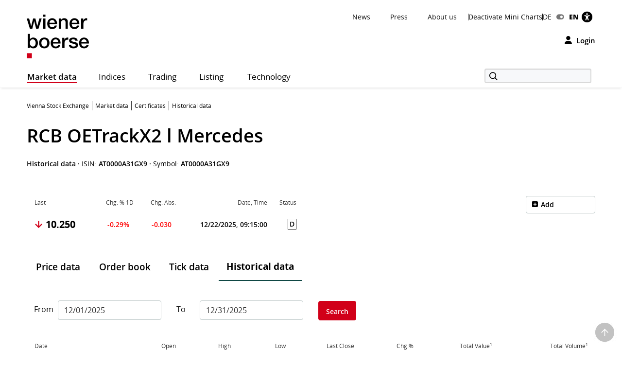

--- FILE ---
content_type: text/html; charset=utf-8
request_url: https://www.wienerborse.at/en/market-data/certificates/historical-data/?ID_NOTATION=398343810&ISIN=AT0000A31GX9&cHash=dcb1373c8dcce836a8ad964e30a593be
body_size: 22127
content:
<!DOCTYPE html>
<html dir="ltr" lang="en">
<head>

<meta charset="utf-8">
<!-- 
	Based on the TYPO3 Bootstrap Package by Benjamin Kott - https://www.bootstrap-package.com/

	This website is powered by TYPO3 - inspiring people to share!
	TYPO3 is a free open source Content Management Framework initially created by Kasper Skaarhoj and licensed under GNU/GPL.
	TYPO3 is copyright 1998-2025 of Kasper Skaarhoj. Extensions are copyright of their respective owners.
	Information and contribution at https://typo3.org/
-->


<link rel="icon" href="/public/img/wbag/favicon.ico" type="image/vnd.microsoft.icon">
<title>AT0000A31GX9 • RCB OETrackX2 l Mercedes • Certificate • Historical Data • Vienna Stock Exchange</title>
<meta property="fb:app_id" content="1190261961073250" />
<meta name="generator" content="TYPO3 CMS" />
<meta name="robots" content="index,follow" />
<meta name="description" content="VIENNA STOCK EXCHANGE - Historical data for the certificate RCB OETrackX2 l Mercedes (ISIN: AT0000A31GX9), e.g. open, high, low, last close, etc." />
<meta name="viewport" content="width=device-width, initial-scale=1, minimum-scale=1" />
<meta http-equiv="x-ua-compatible" content="IE=edge" />
<meta property="og:image" content="https://www.wienerborse.at/public/img/social-media-image.jpg" />
<meta property="og:image:url" content="https://www.wienerborse.at/public/img/social-media-image.jpg" />
<meta property="og:image:width" content="880" />
<meta property="og:image:height" content="440" />
<meta property="og:description" content="VIENNA STOCK EXCHANGE - Historical data for the certificate RCB OETrackX2 l Mercedes (ISIN: AT0000A31GX9), e.g. open, high, low, last close, etc." />
<meta property="og:title" content="RCB OETrackX2 l Mercedes Historical certificates data at wienerborse.at/en" />
<meta property="og:type" content="article" />
<meta property="og:site_name" content="Wiener Börse AG" />
<meta property="og:locale" content="en_EN" />
<meta property="og:locale:alternate" content="de_DE" />
<meta property="og:url" content="https://www.wienerborse.at/en/market-data/certificates/historical-data/?ISIN=AT0000A31GX9&amp;ID_NOTATION=398343810&amp;cHash=dcb1373c8dcce836a8ad964e30a593be" />
<meta name="twitter:card" content="summary" />
<meta name="og:type:article:published_time" content="10/27/2022" />
<meta name="og:type:article:modified_time" content="12/22/2025, 09:15:00" />
<meta name="og:type:article:expiration_time" content="12/23/9999" />
<meta name="og:type:article:section" content="Certificate historical data" />
<meta name="og:type:article:tag" content="Certificate, RCB OETrackX2 l Mercedes, AT0000A31GX9, historical data" />
<meta name="apple-mobile-web-app-capable" content="no" />
<meta name="google" content="notranslate" />
<meta name="revisit-after" content="7 days" />

<noscript id="deferred-styles">
<link rel="stylesheet" href="/typo3temp/assets/compressed/merged-e54bee6c2cebaf4177390bc175be9656-10916603055e6f9d51b6aa4add1ff825.css?1765978780" media="all">
</noscript>
	








<style>@charset UTF-8;@font-face{font-family:'Open Sans';src:url(/public/fonts/opensans/Regular/OpenSans-Regular.eot);src:url(/public/fonts/opensans/Regular/OpenSans-Regular.eot?#iefix) format(embedded-opentype),url(/public/fonts/opensans/Regular/OpenSans-Regular.woff) format(woff),url(/public/fonts/opensans/Regular/OpenSans-Regular.ttf) format(truetype),url(/public/fonts/opensans/Regular/OpenSans-Regular.svg#OpenSansRegular) format(svg);font-weight:normal;font-style:normal;font-display:swap}*{box-sizing:border-box}body{margin:0;font-family:"Open Sans",Helvetica,Arial,sans-serif;font-size:14px;line-height:1.428571429;color:#000;background-color:#FFF;letter-spacing:0;word-spacing:0}body .frame-default p{font-size:14px;margin:0;font-weight:normal}strong{font-weight:700}button,input{color:inherit;font:inherit;margin:0;line-height:inherit}button{overflow:visible;text-transform:none;-webkit-appearance:button}input{line-height:normal}img{vertical-align:middle;border:0}figure{margin:0}a,a:hover,a:focus{color:#000;text-decoration:none}a.link{color:#333}p{margin:0 0 10px;line-height:1.6em}ul{margin-top:0;margin-bottom:10px}ul ul{margin-bottom:0}ul,ol{margin-top:0}h1,.h1{color:#000;font-size:38px;line-height:1.3em;font-weight:600}h2,.h2{color:#000;font-size:26px;line-height:1.3em;font-weight:600}h2.page-title{font-size:22px;margin-bottom:15px}h3,.h3{color:#000;font-size:22px;line-height:1.4em;font-weight:400}h4,.h4{color:#000;font-size:18px;line-height:1.4em;font-weight:400}h5,.h5{color:#000;font-weight:300;font-size:16px;margin-top:0}h6,.h6{font-size:18px;margin-top:0}h1,.h1,h2,.h2,h3,.h3{margin-top:20px;margin-bottom:10px}.container{margin-right:auto;margin-left:auto;padding-left:0;padding-right:0;background-image:url(data:image/svg+xml;charset=UTF-8,%3Csvg+xmlns%3D%22http%3A%2F%2Fwww.w3.org%2F2000%2Fsvg%22+width%3D%221%22+height%3D%221%22+viewBox%3D%220+0+1+1%22%3E%3Ctitle%3Etransparent+bcg%3C%2Ftitle%3E%3C%2Fsvg%3E);background-repeat:repeat}.row{margin-left:-15px;margin-right:-15px}.col-xs-1,.col-sm-1,.col-md-1,.col-lg-1,.col-xs-2,.col-sm-2,.col-md-2,.col-lg-2,.col-xs-3,.col-sm-3,.col-md-3,.col-lg-3,.col-xs-4,.col-sm-4,.col-md-4,.col-lg-4,.col-xs-5,.col-sm-5,.col-md-5,.col-lg-5,.col-xs-6,.col-sm-6,.col-md-6,.col-lg-6,.col-xs-7,.col-sm-7,.col-md-7,.col-lg-7,.col-xs-8,.col-sm-8,.col-md-8,.col-lg-8,.col-xs-9,.col-sm-9,.col-md-9,.col-lg-9,.col-xs-10,.col-sm-10,.col-md-10,.col-lg-10,.col-xs-11,.col-sm-11,.col-md-11,.col-lg-11,.col-xs-12,.col-sm-12,.col-md-12,.col-lg-12{position:relative;min-height:1px;padding-left:15px;padding-right:15px}.col-xs-1,.col-xs-2,.col-xs-3,.col-xs-4,.col-xs-5,.col-xs-6,.col-xs-7,.col-xs-8,.col-xs-9,.col-xs-10,.col-xs-11,.col-xs-12{float:left}.col-xs-2{width:16.66666667%}.col-xs-4{width:33.33333333%}.col-xs-6{width:50%}.col-xs-8{width:66.66666667%}.col-xs-10{width:83.33333333%}.col-xs-12{width:100%}.visible-xs,.visible-sm,.visible-md,.visible-lg{display:none!important}.semi-bold{font-weight:600}.d-flex{display:-webkit-flex;display:-moz-flex;display:-ms-flexbox;display:-ms-flex;display:flex}.me-auto{margin-right:auto}.d-grid{display:grid;gap:20px}.frame-space-before-medium{margin-top:20px}.frame-space-after-medium{margin-bottom:20px}.frame-space-after-extra-small{margin-bottom:5px}.frame-inner>*:last-child:not(.frame){margin-bottom:0}.full-width-content{margin-bottom:30px}.no-top-margin{margin-top:0}.no-padding{padding:0!important}.clear{clear:both}.small-text{font-size:12px}.col-padding-bottom{margin-bottom:40px}.modal:not(.in){display:none}label{display:inline-block;max-width:100%;margin-bottom:5px;font-weight:700}.form-control{display:block;width:100%;height:34px;padding:6px 12px;font-size:14px;line-height:1.428571429;color:#9d9d9d;background-color:#fff;background-image:none;border:1px solid #ccc;border-radius:3px;-webkit-box-shadow:inset 0 1px 1px rgba(0,0,0,.075);box-shadow:inset 0 1px 1px rgba(0,0,0,.075)}.form-control::-webkit-input-placeholder{color:#999}.form-group{margin-bottom:15px}.dropdown{position:relative}.container:before,.container:after,.row:before,.row:after{content:" ";display:table}.container:after,.row:after{clear:both}.login-modal label{display:block}.fa{display:inline-block;font:normal normal normal 14px/1 FontAwesome;font-size:inherit;text-rendering:auto;-webkit-font-smoothing:antialiased;-moz-osx-font-smoothing:grayscale}.btn{display:inline-block;margin-bottom:0;font-weight:normal;text-align:center;white-space:nowrap;vertical-align:middle;touch-action:manipulation;cursor:pointer;background-image:none;outline:0;border:1px solid transparent;padding:11px 15px;font-size:14px;line-height:1.42857143;border-radius:4px;-webkit-user-select:none;-moz-user-select:none;-ms-user-select:none;user-select:none}.login-button{background-color:transparent!important;color:black!important;border:0!important;outline:0;padding:0}.btn-primary{border:1px solid #D10019;background-color:#D10019;font-weight:600;font-size:14px;color:#FFF}.btn-secondary{border:1px solid #D10019;background-color:#FFF;font-weight:600;font-size:14px;color:#D10019}.btn-default{border:1px solid #BCC7C7;background-color:#FFF;font-weight:600;font-size:14px;color:#000}.btn-reset{border:1px solid #FFF;background-color:#FFF;font-weight:600;font-size:14px;color:#D10019}.btn-tertiary{border:1px solid #FFF;background-color:#FFF;font-weight:600;font-size:14px;color:#000}.btn-info{border:1px solid #17296E;background-color:#17296E;font-weight:600;font-size:14px;color:#FFF}.btn-success{border:1px solid #36802B;background-color:#36802B;font-weight:600;font-size:14px;color:#FFF}.btn-warning{border:1px solid #f6a800;background-color:#f6a800;font-weight:600;font-size:14px;color:#FFF}.btn-danger{outline:0;border:1px solid #d10019;background-color:#d10019;font-weight:600;font-size:14px;color:#FFF}.btn-petrol{border:1px solid #BCC7C7;background-color:#DCE2E3;font-weight:600;font-size:14px;color:#000}.btn-lg{padding:14px 20px;font-size:16px;line-height:1.3333333;border-radius:5px}.btn-md{padding:7px 12px;font-size:14px;line-height:1.42857143;border-radius:4px}.btn-sm{padding:8px 12px;font-size:12px;line-height:1.5;border-radius:3px}.btn-xs{padding:3px 8px;font-size:12px;line-height:1.5;border-radius:3px}.btn-transparent{border:1px solid #FFF;background-color:transparent;font-weight:600;font-size:14px;color:#FFF}.btn i{margin-right:10px;font-size:14px}.btn-full-width{display:block;width:100%;text-align:center}.btn-navigator{height:70px}.btn-navigator span{margin-left:5px;vertical-align:middle;font-weight:700}.show-filter-icon{display:inline-block;width:12px}.d-inline-block{display:inline-block;display:-moz-inline-block}.align-baseline{vertical-align:baseline}.align-top{vertical-align:top}.align-middle{vertical-align:middle}.align-bottom{vertical-align:bottom}.align-text-bottom{vertical-align:text-bottom}.align-text-top{vertical-align:text-top}.border-none{border:0!important}.justify-content-end{justify-content:flex-end}.align-items-center{align-items:center}.flex-gutters{margin:-15px 0 0 -15px}.flex-gutters .flex-item{padding:15px 0 0 15px}.page-alert{padding-top:25px;padding-bottom:25px;background:#888;color:white;line-height:26px;text-align:center;font-size:12px!important}.page-alert a{color:white;text-decoration:underline;padding-right:10px}.page-header-main{background:white;margin:0;padding-top:20px;border:0}.page-header-main .logo{height:123px;line-height:123px;margin-top:-35px}.page-header-main .page-header-top{--sxp-page-header-gap:20px;display:flex;align-items:center;justify-content:end;gap:var(--sxp-page-header-gap)}.row .right{text-align:right}.nav-normal,.nav-normal p{margin:0}.menu-navbar ul{margin:0;padding:0}.navbar{background:#fff;border:0;position:relative;min-height:40px;margin-bottom:20px}.page-navbar{padding:0;border-radius:3px}.nav{position:static;padding-left:0;list-style:none}.navbar-collapse{border-color:#b00015}.navbar-collapse .dropdown{position:static}.navbar-nav>li>a{color:#000;background:0 0;font-size:1.2em;height:44px;line-height:43px;position:relative;display:block;padding:0 20px;width:auto!important;letter-spacing:.5px}.navbar-toggle{position:relative;margin-right:15px;background-color:transparent;background-image:none;border-radius:3px;float:left;color:#fff;font-size:1.2em;border:0}.collapse{display:none}.navbar-form{margin-top:3px}.indexedsearch{height:35px;float:right;position:relative}.indexedsearch input{background-color:#f7f8fa;border:2px solid #d9d9d9;height:30px;padding-left:35px;min-width:220px}.fi-search:before{content:"\f10b";font-size:16px;position:absolute;left:5px;top:2px;margin-left:5px;z-index:1}.twitter-typeahead{width:220px}.menu-navbar{line-height:1em}.menu-navbar .dropdown{margin-right:calc(var(--sxp-page-header-gap)*2)}.menu-navbar .dropdown:last-child{margin-right:var(--sxp-page-header-gap)}.page-header-top:has(.stop-updates) .dropdown:last-child{margin-right:0}.caret{float:right;margin-left:5px;width:8px}.menu-navbar .date-now{color:#333}.sr-only{position:absolute;width:1px;height:1px;margin:-1px;padding:0;overflow:hidden;clip:rect(0,0,0,0);border:0}.action-button{padding-left:15px;text-align:right}.float-right,.pull-right{float:right}.text-right{text-align:right}.menu-navbar ul li{color:#333;display:block;float:left;margin-right:15px}.menu-navbar ul li a{color:#111;text-decoration:none}.menu-navbar ul.nav-normal li a{font-weight:normal;letter-spacing:normal}.navbar-default .navbar-nav>li:first-of-type>a{padding-left:0}.placeholder{min-height:200px}.languageMenu li{border:0;padding-right:0;margin-right:0}.languageMenu li.active{font-weight:800;letter-spacing:-.2px}ul li:last-child{border:0;padding-right:0;margin-right:0}.languageMenu li:first-child{padding-right:5px;margin-right:5px}.menu-navbar ul.languageMenu li:not(.active):last-of-type a:before{font-family:FontAwesome;display:inline-block;content:"\f205";color:#767676;line-height:13px;margin-right:10px;text-align:center;width:16px}.dropdown .dropdown-title:before{visibility:hidden;display:block;height:0;content:attr(data-title);font-weight:700}.bottom-header .stop-updates .updates{display:none}.stop-updates{padding-left:0;padding-right:0}.stop-updates div:first-of-type:not(#status){border-left:1px solid black}.stop-updates .updates{border-right:1px solid black;padding:0 45px}.stop-updates .reloading,.stop-updates .updates,.stop-updates .mini-charts{display:inline-block;border-right:1px solid black;padding-inline:var(--sxp-page-header-gap)}.bottom-header .stop-updates .reloading,.bottom-header .stop-updates .updates,.bottom-header .stop-updates .mini-charts{display:none}.reloading a{display:block;line-height:14px}a.btn{text-decoration:none}.left-no-padding{padding-left:0}.right-no-padding{padding-right:0}#wai-shortcuts a{position:absolute;left:-6000px;top:-6000px;overflow:hidden;display:inline}.link-arrow-icon{color:#000}.linkNavigator{background:#fff;border-radius:3px;padding:20px 25px;font-size:26px;line-height:26px;letter-spacing:0;word-spacing:0}.linkNavigator a{margin:0;color:black}.col-header{margin-top:25px;margin-bottom:25px;font-size:17px;text-transform:capitalize;height:41px;padding-top:16px;color:#494949}.col-header .tooltip-link{font-size:30px;font-weight:600;color:#000}.col-inside-7,.col-inside-5,.col-inside-3{padding:25px 0}.col-inside-module{margin-bottom:22px;padding:25px 0 0 0}.tab-pane{position:relative}.tab-content>.tab-pane{display:none}.tab-content>.active{display:block}.nav-tabs{border-bottom:none}.nav-tabs>li{float:left;margin-bottom:-1px}.nav-tabs>li>a{display:block;margin-right:2px;line-height:1.42857143;border:1px solid transparent;border-radius:4px 4px 0 0}.nav-tabs>li.active>a{color:#555;cursor:default;background-color:#fff;border:1px solid #ddd;border-bottom-color:transparent}.nav-tabs.nav-justified{width:100%;border-bottom:0}.nav-tabs.nav-justified>li{float:none}.nav-tabs.nav-justified>li>a{margin-bottom:5px;text-align:center}.nav-tabs.nav-justified>.dropdown .dropdown-menu{top:auto;left:auto}.nav-tabs.nav-justified>li>a{margin-right:0;border-radius:4px}.nav-tabs.nav-justified>.active>a{border:1px solid #ddd}.nav-tabs-justified{border-bottom:0}.nav-tabs-justified>li>a{margin-right:0;border-radius:4px}.nav-tabs-justified>.active>a{border:1px solid #ddd}.btn-tabs{border:1px solid #BCC7C7;border-radius:4px}.btn-tabs .btn{background-color:transparent;border-right:1px solid #BCC7C7;color:#000;font-weight:600;margin-left:0!important;padding:7px 12px;text-decoration:none}.btn-tabs .btn.active{background-color:#BCC7C7}.btn-tabs .btn:last-child{border-right:none}div.chart-timespan-block{text-align:center;font-size:0}.btn-group>.btn:not(:first-child):not(:last-child):not(.dropdown-toggle){border-radius:0}.btn-group>.btn:first-child:not(:last-child):not(.dropdown-toggle){border-top-right-radius:0;border-bottom-right-radius:0}.btn-group>.btn:last-child:not(:first-child),.btn-group>.dropdown-toggle:not(:first-child){border-top-left-radius:0;border-bottom-left-radius:0}.portfolio-action-button .action_button{border:1px solid #BCC7C7;border-radius:4px}.portfolio-action-button:not(.portfolio-table-button) .action_button{width:143px;padding-top:7px;padding-bottom:7px;background-color:#FFF}.action_button label{font-weight:normal;padding-top:13px;padding-right:5px;font-size:12px;color:#767676}.portfolio-action-button .action_button span.default{display:inline-block;min-height:12px}.portfolio-action-button .action_button label{padding:0 0 0 2px;margin:0;cursor:pointer;color:#000;font-size:14px;font-weight:600;line-height:1.4em}.portfolio-action-button.portfolio-table-button .action_button label{display:none}.col-inside-module .nav-tabs{margin:0}.nav-tabs li>a,.original-tabs .nav-tabs li a{border-bottom:2px solid transparent;font-size:19px;font-weight:600;line-height:1.3em;margin-bottom:0;text-align:center}.nav-tabs li>a,.original-tabs .nav-tabs li a{border-right:none;color:#000;padding:17px 16px 16px}.nav-tabs li:first-child>a{padding-left:16px}.nav-tabs li.active>a{border:0;border-bottom:2px solid #0F4744;font-size:19px;font-weight:700;line-height:1.3em;color:#000;padding:17px 16px 16px}.original-tabs .tabs-scrollable .default-tabs{margin-bottom:25px}.original-tabs .tabs-scrollable .default-tabs .active a{font-weight:700;background-color:#BCC7C7!important;border-radius:4px}.original-tabs .tabs-scrollable .default-tabs li a{display:block;padding-top:9px;padding-bottom:9px;font-weight:600;font-size:14px;line-height:1.6em;border-bottom:none!important;text-align:center}.original-tabs .tabs-scrollable .default-tabs li:hover:not(.active) a{font-weight:700;font-size:14px;line-height:1.6em;background-color:#DCE2E3;border-radius:4px}.nav-tabs li>a:before,.original-tabs .nav-tabs li a:before,.original-tabs .tabs-scrollable .default-tabs li a:before{visibility:hidden;display:block;height:0;content:attr(data-title);font-weight:700}.stock-logo{display:flex;justify-content:end;margin-top:30px}.stock-logo span img{width:143px;height:143px;border:1px solid #BCC7C7;border-radius:4px;padding:20px;object-fit:contain}.bttrlazyloading{max-width:100%}.bttrlazyloading-loaded{background-image:none!important}th{text-align:left}.table{width:100%;border-collapse:collapse;border-spacing:0}.table>tbody>tr>td{vertical-align:top}.table-horizontal th{border-bottom:2px solid #466B6A;font-size:12px;font-weight:400;line-height:1.4em}.table-horizontal td{padding-top:15px!important;padding-bottom:15px!important;font-weight:600;line-height:1.6em;border-bottom:1px solid #BCC7C7}.table-horizontal td:first-child{font-weight:400}.table-horizontal th:last-child,.table-horizontal td:last-child{padding-right:15px!important}.table-horizontal tr th:first-child,.table-horizontal tr td:first-child{padding-left:16px}.table.matrix th,.table-horizontal th,.table-vertical th{color:#333}.table-horizontal tr th:not(:first-child),.table-horizontal tr td:not(:first-child){text-align:right}.overview-table thead tr th{font-size:12px;line-height:1.4em;font-weight:400;border-bottom:2px solid #466B6A;vertical-align:middle}.overview-table thead tr th a{display:inline-flex;align-items:center}.overview-table thead tr th a.desc{font-weight:700}.overview-table thead tr th a.asc{font-weight:700}.overview-table thead tr th:not(:first-child) a{justify-content:right}.overview-table thead tr th:first-child{padding-left:16px}.overview-table thead tr th:last-child{padding-right:16px}.overview-table tbody tr td{font-size:14px;line-height:1.6em;font-weight:400;border-bottom:1px solid #BCC7C7!important}.overview-table tbody tr td .mpq{border:1px solid #BCC7C7!important}.overview-table tbody tr td.price-list-name{font-size:18px;font-weight:600;vertical-align:middle}.overview-table tbody tr td.price-list-name>.logo-name{padding-left:57px}.overview-table tbody tr td:first-child{padding-left:12px}.overview-table tbody tr td:first-child .multi-cell-sides{margin-left:0}.overview-table tbody tr td:last-child{padding-right:12px}.overview-table tbody td{padding-top:11px!important;padding-bottom:11px!important}.table.table-center tr td:not(:first-child),.table.table-center tr th:not(:first-child){text-align:center}.table.table-left tr td,.table.table-left tr th{text-align:initial}.table-condensed th,.table-condensed td{padding:5px}.header_module{margin-bottom:25px}.header_module.detail{margin-top:20px}.header_module.detail h1{display:inline}.header_module.detail h1 .header-page-title{font-size:14px;line-height:20px}.header_module.detail h1 .header-page-title:before{display:block;content:""}.header_module table th{padding-bottom:4px;white-space:nowrap;font-size:12px;font-weight:400;border-bottom:0!important}.header_module table tbody tr td{padding-top:10px;border-bottom:0;vertical-align:middle;line-height:30px;font-size:14px;white-space:nowrap}.header_module table tbody tr td.name{white-space:initial}.header_module table tbody tr td:not(.price) span:not(.mpq){padding:4px 8px 4px 8px;font-size:14px;font-weight:600}.header_module table tbody tr td.price span{font-size:20px;font-weight:700}.header_module table tbody tr td.name,.header_module table tbody tr td.symbol,.header_module table tbody tr td.diff{font-size:14px;font-weight:600}.header_module table tbody tr td.datetime{font-weight:600;vertical-align:middle}.header_module table tbody tr td .negative,.header_module table tbody tr td .positive,.header_module table tbody tr td .neutral{border:1px solid;border-radius:4px;vertical-align:bottom}.header_module table tbody tr td .negative{color:#F00;border-color:#FCE8E6;background-color:#FCE8E6}.header_module table tbody tr td .positive{color:#368035;border-color:#E6F4EA;background-color:#E6F4EA}.header_module table tbody tr td .neutral{color:#000;border-color:#E0E0E0;background-color:#E0E0E0}.header_module table tbody tr td.large-font .indicator{margin-left:1px;margin-right:8px;min-width:14px}.header_module table tbody tr td.mpq span.mpq{border:1px solid #000;color:#000;cursor:pointer;display:block;float:right;text-align:center;line-height:16px;padding:2px 3px 2px;margin-top:-1px;font-weight:600}.negative{color:#F00}.positive{color:#368035}.neutral{color:#000} .fwns-slider{background-color:#466B6A;position:relative}.slick-track{display:flex}.fwns-slide{min-height:435px}@media(min-width:768px){.fwns-slide{min-height:468px}}@media(min-width:992px){.fwns-slide{min-height:360px}}*[data-fwns-slide] {display:none}*[data-fwns-slide]:first-child,.slick-slide[data-fwns-slide] {display:block}.fwns-image{position:absolute}.fwns-body{padding:30px 30px 50px}@media(min-width:768px){.fwns-body{padding-left:100px;padding-right:100px}}@media(min-width:1200px){.fwns-body{padding-left:85px;padding-right:85px}}[class|=fwns],[class|=fwns] p{color:#FFF}.fwns-title{font-size:28px;font-weight:600;line-height:36px;margin:20px 0}.fwns-subtitle{font-size:20px;font-weight:600;margin:20px 0 0}.fwns-links a{margin:20px 30px 0 0}.fwns-arrow{position:absolute}.slick-dots{position:absolute}.slick-dots li{display:inline-block}.slick-dots li button{background:transparent;color:transparent;border:0}.calendar-homepage{table-layout:fixed;width:100%}.calendar-homepage tbody>tr:first-child>td{border-top:2px solid #466B6A!important}.calendar-homepage td.date{word-wrap:anywhere;margin:12px 16px;width:92px}.calendar-homepage td.date .square{display:flex;align-items:center;justify-content:center;border-radius:2px;background-color:#BCC7C7;height:60px;width:60px;padding:2px}.calendar-homepage td.date .square .inner-box{font-size:12px;line-height:1.2em;text-align:center}.calendar-homepage td.entry{vertical-align:middle;color:black}.calendar-homepage td.entry div.issuer{color:#333;font-size:12px;font-weight:400}.calendar-homepage td.entry div.headline{font-size:14px;font-weight:600}.calendar-homepage td.entry div.shorten-headline{display:inline-block;white-space:nowrap;overflow:hidden;text-overflow:ellipsis;-o-text-overflow:ellipsis;width:100%} .asset-slider .asset-slider-slick{height:515px;overflow:hidden;margin:0 -10px}@media only screen and(min-width:768px){.asset-slider .asset-slider-slick{height:495px}}@media only screen and(min-width:992px){.asset-slider .asset-slider-slick{height:895px}}.asset-slider .asset-slider-slick.slick-initialized{height:auto;overflow:initial}.asset-slider-outer{padding:20px;border:1px solid #BCC7C7;border-radius:4px;margin:0 10px}.asset-slider-outer .element-header{margin-top:0;margin-bottom:20px}.flagship-chart .title{display:flex;flex-wrap:wrap}.flagship-chart .title .group{padding-left:0;padding-right:0}.flagship-chart .title .group .group-title{margin-bottom:10px;padding-bottom:4px;white-space:nowrap;font-size:12px;font-weight:400;border-bottom:0!important}.flagship-chart .title .group .price{font-size:20px;font-weight:700}.flagship-chart .title .group .price .indicator{margin-left:1px;margin-right:8px;top:-2px;display:inline-block;min-width:20px}.flagship-chart .title .group .diff{padding:4px 8px 4px 0}.flagship-chart .title .group .diff .positive,.flagship-chart .title .group .diff .negative,.flagship-chart .title .group .diff .neutral{padding:4px 8px 4px 8px;font-size:14px;font-weight:600}.flagship-chart .title .group .diff .negative{border-radius:4px;vertical-align:bottom;border:1px solid #FCE8E6;background:#FCE8E6;color:#F00}.flagship-chart .title .group .diff .positive{border-radius:4px;vertical-align:bottom;border:1px solid #E6F4EA;background:#E6F4EA;color:#368035}.flagship-chart .title .group .diff .neutral{border-radius:4px;vertical-align:bottom;border:1px solid #E0E0E0;background:#E0E0E0;color:#000}.flagship-chart .title .quality{align-items:flex-end;justify-content:flex-end;padding-left:0;padding-right:0;font-size:12px}.flagship-chart .title span[id*="domhandler:"] {padding:0!important}.mini-logo-circle{height:41px;width:41px;display:inline-block;margin-right:16px;float:left}.clearfix:before,.nav:before,.collapse:before,.navbar-header:before{content:" ";display:table}.clearfix:after,.nav:after,.collapse:after,.navbar-header:after{content:" ";display:table;clear:both}.right-banner,.dropdown-menu,.dropdown-action-menu,.dropdown-action-menu-logout{display:none}#chart-id{height:220px}#basic-chart-id{min-height:324px}.modal-open .modal.in{display:block}.modal-backdrop{position:fixed;height:100%}.breadcrumb{list-style:none;padding:8px 15px 1px 0;margin-bottom:25px;background:0 0;font-size:12px}.breadcrumb li{border-right:1px solid #333;float:left;list-style:outside none none;margin:0 6px 0 0;padding:0 6px 0 0;line-height:14px;display:inline-block}.breadcrumb li:last-child{border-right:none;margin:0;padding:0}.breadcrumb>.active{border:0}.breadcrumb span{color:#333;line-height:1.6em}.nav-wizard li a{float:left}.nav-wizard li.active .wizard-btn{background:#d10019}.nav-wizard li.disabled .wizard-btn{background:#c3c3c3}.nav-wizard li .wizard-btn{background:#595959;color:white;font-size:16px;height:40px;width:40px;line-height:40px;margin:0;padding:0}.nav-wizard li .wizard-text{font-size:18px;line-height:40px;padding:0 20px 0 10px;margin:0;font-weight:300;color:#888}.nav-wizard .active .wizard-text{font-size:24px}.nav-wizard .disabled .wizard-text{color:#c3c3c3}.bootstrap-switch{border:1px solid #ccc}.bootstrap-switch span{display:inline-block!important;width:32px}.small-footer-right{position:fixed;bottom:10px;right:10px} .main-new-top-page{height:435px;overflow:hidden}.main-new-top-page>div{display:none}.chart-top-page .sxp-module-class{height:315px}.second-top-page{height:780px}.focus-top-page{min-height:320px}.news-top-page{height:370px}.events-top-page{height:320px}.medium-news-top-page{height:460px} img.mini-logo-db{height:auto;margin-right:3px}i.indicator{margin-right:3px;margin-left:2px;display:inline-block}.fi-play:before{content:"\f104";display:inline-block;margin-left:5px;min-width:26px}.main-content .fi-thinArrowRight:before{content:"\f105";display:inline-block;margin-left:5px;min-width:14px} .news-img-wrap .outer-front-page{position:relative;width:100%; padding-top:calc(1 / 2 * 100%)}.news-img-wrap .outer-front-page>*{position:absolute;top:0;left:0;bottom:0;right:0}#ticker-wrap{background:#DCE2E3;padding:10px}#ticker-wrap .container{overflow:hidden}#ticker-content{display:flex;position:relative}#ticker-content .list{margin-right:60px}#ticker-content .list .content{display:inline-block;width:max-content}#ticker-content .list .content span[id*="domhandler:"] {padding:0!important}#ticker-content i.indicator{min-width:14px}.page-container .textpic-text a.internal-link[href]:before{content:"\f105";font-family:Flaticon;font-weight:normal;color:#d10019;margin-left:5px;margin-right:8px}.page-container .textpic-text .indent{margin:20px 0 20px 30px}.textpic.textpic-above img{margin-left:auto;margin-right:auto}.logo{height:90px;line-height:90px}.logo img{max-height:90px}.page-container .csc-textpic-text ul,.page-container .csc-text-text ul,.page-container .news-single ul,.page-container .frame-type-text ul,.page-container .textpic-text ul{padding-left:0;list-style:none}.page-container .csc-textpic-text ul li,.page-container .csc-text-text ul li,.page-container .news-single ul:not(.tablesaw-advance-dots) li,.page-container .frame-type-text ul li,.page-container .textpic-text ul li{position:relative;padding-right:1em;padding-left:20px}.page-container .csc-textpic-text ul p,.page-container .csc-text-text ul p,.page-container .news-single ul p,.page-container .frame-type-text ul p,.page-container .textpic-text ul p{margin:0}.page-container .csc-textpic-text ul li:before,.page-container .csc-text-text ul li:before,.page-container .news-single ul:not(.tablesaw-advance-dots) li:before,.page-container .frame-type-text ul li:before,.page-container .textpic-text ul li:before{content:"\25A0";color:#000;margin-right:10px;font-size:17px;vertical-align:initial;position:absolute;left:3px;top:7px;line-height:0}.page-container .csc-textpic-text ul li ul,.page-container .csc-text-text ul li ul,.page-container .news-single ul:not(.tablesaw-advance-dots) li ul,.page-container .frame-type-text ul li ul,.page-container .textpic-text ul li ul{margin-left:-20px}.page-container .csc-textpic-text ul li ul li:before,.page-container .csc-text-text ul li ul li:before,.page-container .news-single ul:not(.tablesaw-advance-dots) li ul li:before,.page-container .frame-type-text ul li ul li:before,.page-container .textpic-text ul li ul li:before{content:"\25A1";vertical-align:middle;color:#888}.page-container .csc-textpic-text ul li ul li ul,.page-container .csc-text-text ul li ul li ul,.page-container .news-single ul:not(.tablesaw-advance-dots) li ul li ul,.page-container .frame-type-text ul li ul li ul,.page-container .textpic-text ul li ul li ul{margin-left:initial}.page-container .csc-textpic-text ul li ul li ul li:before,.page-container .csc-text-text ul li ul li ul li:before,.page-container .news-single ul:not(.tablesaw-advance-dots) li ul li ul li:before,.page-container .frame-type-text ul li ul li ul li:before,.page-container .textpic-text ul li ul li ul li:before{top:8px;font-size:11px;color:#BCC7C7}.page-container .csc-textpic-text ol,.page-container .csc-text-text ol,.page-container .news-single ol,.page-container .frame-type-text ol,.page-container .textpic-text ol{margin:0 0 20.00000001px 0;padding-left:0;list-style-position:inside;counter-reset:item}.page-container .csc-textpic-text ol li,.page-container .csc-text-text ol li,.page-container .news-single ol li,.page-container .frame-type-text ol li,.page-container .textpic-text ol li{position:relative;padding-right:1em;padding-left:22px;display:block}.page-container .csc-textpic-text ol li:before,.page-container .csc-text-text ol li:before,.page-container .news-single ol li:before,.page-container .frame-type-text ol li:before,.page-container .textpic-text ol li:before{content:counters(item,".")". ";counter-increment:item;position:absolute;left:0;top:0}.page-container .csc-textpic-text ol li ol li,.page-container .csc-text-text ol li ol li,.page-container .news-single ol li ol li,.page-container .frame-type-text ol li ol li,.page-container .textpic-text ol li ol li{padding-left:33px}.page-container .csc-textpic-text ol p,.page-container .csc-text-text ol p,.page-container .news-single ol p,.page-container .frame-type-text ol p,.page-container .textpic-text ol p{margin:0}.page-container .csc-textpic-text table th,.page-container .csc-text-text table th,.page-container .news-single table th,.page-container .frame-type-text table th,.page-container .textpic-text table th,.page-container .csc-textpic-text table td,.page-container .csc-text-text table td,.page-container .news-single table td,.page-container .frame-type-text table td,.page-container .textpic-text table td{padding:10px 10px 2px 10px;border-bottom:1px solid #FFF}.page-container .link-indent table td,.page-container table.link-indent td,.page-container table td.link-indent{padding-left:30px!important}.tablesaw-advance{float:right}.tablesaw-btn{font-size:.8125em;padding:5px 0;width:34px;margin:.5em .25em;border:1px solid #BCC7C7;border-radius:2px}.tablesaw-btn:last-child{margin-right:0}.tablesaw-advance-dots{list-style:none}.tablesaw-all-cols-visible{display:none}.col-header{margin-top:25px;margin-bottom:25px}.form-horizontal .filter.inline .filter-col>div{margin-left:0!important;margin-right:0!important;padding-left:0!important;padding-right:0!important}.frame-space-after-small{margin-bottom:10px}.form-horizontal .filter.inline .perf-tabs .btn-tabs{display:flex;justify-content:space-evenly}.form-horizontal .filter.inline .control-label{padding-top:7px}.form-horizontal .radio,.form-horizontal .checkbox{min-height:27px;padding-top:7px}.form-horizontal .form-group{margin-right:-15px;margin-left:-15px}.form-horizontal .form-block{margin-bottom:10px}.form-horizontal .form-block .form-group:last-child{margin-bottom:0}.form-horizontal:not(.no-margin),.form-vertical:not(.no-margin){margin-bottom:40px}.radio{margin-left:2px}.radio label{font-size:14px;font-weight:400;line-height:1.4em;margin-bottom:0;padding-left:20px}.radio input[type=radio] {position:absolute;margin-top:4px;margin-left:-20px}.pf-summary-search-label{margin:10px 0 20px;font-size:16px}select.bs-select-hidden{display:none}.bootstrap-select.form-control{height:auto;border:0;box-shadow:none;padding:0}.bootstrap-select>.dropdown-toggle{width:100%}.bootstrap-select .btn{padding:0 15px;height:40px;border:1px solid #d9d9d9}.pull-left{float:left}.dropdown-action-menu-logout,.dropdown-portfolio-new,.dropdown-portfolio-rename,.dropdown-portfolio-delete,.dropdown-portfolio-payment,.dropdown-portfolio-payout{display:none}.pf-header-lg-title{padding-top:15px;font-size:28px;display:inline-block}.pf-header-btn-margin{margin-right:15px}.pf-summary-title{display:block;font-size:12px}.pf-summary-value{font-size:24px}hr{margin-bottom:20px}.pf-hr{border:0;height:1px;background:#333}.search-results h3{font-size:18px;font-weight:100;margin-bottom:25px}.search-results .form-horizontal{background-color:#f7f8fa;color:#333;padding:20px}.search-results .form-horizontal label{font-size:16px}.search-results-count{font-weight:600}.contact-template-petrol{background-color:#DCE2E3;padding:20px}.card-photo{max-width:180px}.card-photo a,.card-photo picture,.card-photo img{width:100%}footer.page-footer{background-color:#595959;border-top:1px solid #ddd;margin-top:30px;border-radius:0}footer .link-footer{padding:50px 0 0 0;background-color:transparent;color:#f7f8fa;font-weight:300}footer.page-footer .link-footer .footer-links .col-header{color:#f7f8fa;height:auto; font-size:26px;padding:0 0 25px 0}footer.page-footer .link-footer .footer-links .col-header a{color:#f7f8fa;font-size:19px}footer .link-footer ol{margin:0;padding-left:30px!important;display:block;list-style:none}footer .link-footer li{padding-top:3px;padding-bottom:3px}footer .link-footer ol:not(.social-networks) li:before{content:"\f105";font-family:Flaticon;font-weight:normal;margin-right:10px;margin-left:-25px!important;font-size:12px}footer.page-footer .link-footer .footer-links ol li a{color:white;font-size:13px}footer.page-footer .link-footer .footer-links.second-level-footer ol{padding-left:5px!important}footer.page-footer .link-footer .footer-links ol.social-networks li{display:inline-block}footer.page-footer .link-footer .social-networks{display:flex!important;flex-wrap:wrap;gap:10px 5px}footer.page-footer .link-footer .social-networks li{margin-right:auto!important}footer.page-footer .link-footer .footer-links ol.social-networks li a{font-size:16px}footer.page-footer .link-footer .footer-disclaimer{margin-top:45px}footer.page-footer .link-footer .footer-disclaimer,footer.page-footer .link-footer .footer-disclaimer a{font-size:12px}footer.page-footer .link-footer .footer-disclaimer,footer.page-footer .link-footer .footer-copyright{padding-left:15px}footer.page-footer .link-footer .footer-copyright,footer.page-footer .link-footer .footer-copyright a,footer.page-footer .link-footer .footer-copyright p{font-size:10px;color:#d9d9d9}footer.page-footer .link-footer .footer-copyright{margin-bottom:10px}#global-menu-1-bottom li,#global-menu-2-bottom li{color:#f7f8fa;float:left;line-height:1em;margin-right:10px;padding-right:10px;border-right:1px solid #f7f8fa}#global-menu-1-bottom li a,#global-menu-2-bottom li a{color:#f7f8fa}footer .link-footer a{font-size:16px;color:white}@media(min-width:768px){.col-sm-3,.col-sm-4,.col-sm-5,.col-sm-7,.col-sm-8,.col-sm-9,.col-sm-12{float:left}.col-sm-12{width:100%}.col-sm-9{width:75%}.col-sm-8{width:66.67%}.col-sm-7{width:58.33%}.col-sm-6{width:50%}.col-sm-5{width:41.67%}.col-sm-4{width:33.33%}.col-sm-3{width:25%}.container{width:750px}.nav-tabs.nav-justified>li{display:table-cell;width:1%}.nav-tabs.nav-justified>li>a{margin-bottom:0}.nav-tabs.nav-justified>li>a{border-bottom:1px solid #ddd;border-radius:4px 4px 0 0}.nav-tabs.nav-justified>.active>a{border-bottom-color:#fff}.nav-tabs-justified>li>a{border-bottom:1px solid #ddd;border-radius:4px 4px 0 0}.nav-tabs-justified>.active>a{border-bottom-color:#fff}.header_module table tbody tr td.large-font .indicator{min-height:25px}}@media(min-width:992px){.col-md-1,.col-md-2,.col-md-3,.col-md-4,.col-md-5,.col-md-6,.col-md-7,.col-md-8,.col-md-9,.col-md-10,.col-md-11,.col-md-12{float:left}.col-md-12{width:100%}.col-md-10{width:83.33333333%}.col-md-9{width:75%}.col-md-8{width:66.66666667%}.col-md-6{width:50%}.col-md-4{width:33.33%}.col-md-3{width:25%}.col-md-2{width:16.66666667%}.navbar{box-shadow:0 4px 4px -2px rgba(0,0,0,.1)}.navbar-header{float:left}.navbar-collapse.collapse{display:block!important;visibility:visible!important;height:auto!important;padding-bottom:0;}.navbar-collapse{width:auto;border-top:0;padding-right:15px;padding-left:15px}.navbar-nav{float:left;margin:0}.navbar-nav>li,.navbar-nav>li:last-child{float:left}.navbar-nav>li:first-child,.navbar-nav>li:first-child a{margin-left:-15px}.navbar-nav>li>a{text-align:center}.navbar-toggle{display:none}.navbar-right{padding:2px;float:right!important;margin-right:-10px}.backendlayout-special_start .navbar{box-shadow:none}.desktop-nav{margin-left:15px}.left-no-padding{padding-left:0}.right-no-padding{padding-right:0}.p-t-1{padding-top:8px}.stock-logo{min-height:143px}}@media(min-width:1200px){.container{width:1170px}.col-lg-3{width:25%}.col-lg-4{width:33.33333333%}.col-lg-5{width:41.66666667%}.portfolio-action-button:not(.portfolio-table-button) .action_button span{padding-left:12px}.fwns-title{font-size:32px}.hidden-lg{display:none!important}}@media(max-width:1199px){.chart-settings-button .chart-settings-label,.action_button label{display:none}.dropdown-action-menu.phone-right{right:auto}.action_button{width:29px!important}.form-horizontal .filter.inline .filter-col .input-group{padding-left:15px;padding-right:15px}}@media(max-width:1199px) and (min-width:992px){.container{width:970px;padding-left:15px;padding-right:15px}.hidden-md{display:none!important}.page-navbar{margin-left:-15px;margin-right:-15px}.navbar-default .navbar-nav>li:first-child{margin-left:0}.header_module table tbody tr td.large-font{padding-left:24px}}@media(max-width:991px) and (min-width:768px){.visible-sm{display:block!important}.hidden-sm{display:none!important}footer.page-footer .link-footer{padding-top:20px}footer.page-footer .link-footer .container .mobile-footer-links{margin-top:20px}footer.page-footer .link-footer .container .mobile-footer-links .logo img{max-height:75px;max-width:126px;margin-top:-20px}footer.page-footer{padding:0 35px}footer.page-footer .link-footer .container{max-width:100%}#global-menu-2-bottom ol{text-align:left;padding-left:0!important}#global-menu-2-bottom ol li{border:0;margin-right:15px}img.img-responsive{width:100%}#global-menu-2-bottom ol:not(.social-networks) li a{font-size:13px}#global-menu-2-bottom ol:not(.social-networks) li{float:unset;display:block;margin-bottom:10px}#global-menu-2-bottom ol li{border:0;margin-right:15px}footer .link-footer ol li:before{display:none}footer.page-footer .link-footer .footer-copyright{margin-top:20px}footer.page-footer .link-footer .footer-copyright,footer.page-footer .link-footer .footer-copyright a,footer.page-footer .link-footer .footer-copyright p{font-size:12px}}@media(max-width:991px){h1{font-size:28px}h2{font-size:22px}.container{padding-left:15px;padding-right:15px}.page-header-main{padding-top:30px}.page-header-main .logo{height:114px}.navbar{min-height:unset}.menu-navbar{padding-inline:0}.menu-lang{padding-right:0}.page-navbar{margin-left:-15px;margin-right:-15px}.navbar-toggle,.fa-user{font-size:18px;color:#000}.navbar-toggle.collapsed .menu-button:before{content:"\f0c9";min-width:18px}.login-button{font-size:0!important}.stop-updates{font-size:12px;margin:0}.bottom-header .stop-updates{display:flex}.bottom-header .stop-updates .reloading,.bottom-header .stop-updates .updates{display:unset;padding:0;border:0;margin-bottom:6px}.flagship-chart .title .group .price{font-size:22px}.flagship-chart .title .quality{margin-top:10px}.main-new-top-page,.news-top-page{height:auto}.main-new-top-page{min-height:478px}.chart-top-page{min-height:365px}.col-sm-6 .second-top-page{height:416px}.stock-logo span img{padding:5px;width:71px;height:71px}.tabs-scrollable ul li{margin-bottom:5px}.action_button{margin:0;width:29px!important}.action_button label{display:none}.nav-tabs li>a,.nav-tabs li.active>a{padding:20px 16px 17px;font-size:16px}.tabs-scrollable ul{overflow-x:auto;white-space:nowrap;display:flex;flex-direction:row}.header_module .header-summary .header-label{display:none}.chart-settings-button .chart-settings-label{display:none}.table-horizontal thead tr th:first-child,.table-horizontal tbody tr td:first-child{padding-left:0}.table-horizontal thead tr th:last-child,.table-horizontal tbody tr td:last-child{padding-right:0!important;margin-right:0!important}.table-horizontal tbody tr td.price-list-name{font-size:16px}.header_module table tbody tr td.price span{font-size:22px}}@media(max-width:767px){.visible-xs{display:block!important}.hidden-xs{display:none!important}.col-inside-2,.col-inside-3{margin-bottom:22px}.main-new-top-page{min-height:422px}.medium-news-top-page{height:auto;min-height:200px}.form-group .input-group{padding-bottom:10px}.header-prices thead{display:none}.header-prices span.mpq{margin-right:5px}}@media(max-width:360px){.chart-top-page{min-height:396px}.medium-news-top-page{min-height:250px}}@media(max-width:330px){.adBanner,.tx-sf-banners{display:none!important}}</style>
<link rel="preload" href="https://consent.cookiebot.com/uc.js" as="script"/>
<link rel="preload" href="/public/fonts/opensans/Light/OpenSans-Light.woff" as="font" type="font/woff" crossorigin>
<link rel="preload" href="/public/fonts/opensans/Regular/OpenSans-Regular.woff" as="font" type="font/woff" crossorigin>
<link rel="preload" href="/public/fonts/opensans/Italic/OpenSans-Italic.woff" as="font" type="font/woff" crossorigin>
<link rel="preload" href="/public/fonts/opensans/ExtraBold/OpenSans-ExtraBold.woff" as="font" type="font/woff" crossorigin>
<link rel="preload" href="/public/fonts/opensans/LightItalic/OpenSans-LightItalic.woff" as="font" type="font/woff" crossorigin>
<link rel="preload" href="/public/fonts/icons/Flaticon.woff" as="font" type="font/woff" crossorigin>
<link rel="preconnect" href="https://push.wienerborse.at"/>
<link rel="preconnect" href="https://ajax.googleapis.com"/>
<link rel="preconnect" href="https://www.gstatic.com"/>
<link rel="preconnect" href="https://consent.cookiebot.com"/>
<link rel="preconnect" href="https://consentcdn.cookiebot.com"/>
<script type="text/plain" data-cookieconsent="marketing" src="https://mocafirst.at/moca.php?id=1000041" async></script>
<link rel="prev" href="/en/market-data/certificates/tick-data/">    <link href="/public/img/wbag/apple-touch-icon.png" rel="apple-touch-icon"/>
    <link href="/public/img/wbag/apple-touch-icon-60x60.png" rel="apple-touch-icon" sizes="60x60"/>
    <link href="/public/img/wbag/apple-touch-icon-76x76.png" rel="apple-touch-icon" sizes="76x76"/>
    <link href="/public/img/wbag/apple-touch-icon-120x120.png" rel="apple-touch-icon" sizes="120x120"/>
    <link href="/public/img/wbag/apple-touch-icon-144x144.png" rel="apple-touch-icon" sizes="144x144"/>
    <link href="/public/img/wbag/apple-touch-icon-152x152.png" rel="apple-touch-icon" sizes="152x152"/>
    <link href="/public/img/wbag/apple-touch-icon-180x180.png" rel="apple-touch-icon" sizes="180x180"/>
<link rel="canonical" href="https://www.wienerborse.at/en/market-data/certificates/historical-data/?ISIN=AT0000A31GX9&ID_NOTATION=398343810&cHash=dcb1373c8dcce836a8ad964e30a593be"/>

<link rel="alternate" hreflang="de" href="https://www.wienerborse.at/marktdaten/zertifikate/historische-daten/?ISIN=AT0000A31GX9&ID_NOTATION=398343810&cHash=dcb1373c8dcce836a8ad964e30a593be"/>
<link rel="alternate" hreflang="en" href="https://www.wienerborse.at/en/market-data/certificates/historical-data/?ISIN=AT0000A31GX9&ID_NOTATION=398343810&cHash=dcb1373c8dcce836a8ad964e30a593be"/>
<link rel="alternate" hreflang="x-default" href="https://www.wienerborse.at/marktdaten/zertifikate/historische-daten/?ISIN=AT0000A31GX9&ID_NOTATION=398343810&cHash=dcb1373c8dcce836a8ad964e30a593be"/>
</head>
<body id="p7887" class="page-7887 pagelevel-5 language-1 backendlayout-detail layout-default sxp-asset-13">

<div id="top"></div><!--TYPO3SEARCH_begin--><script>var _LDS=function(){var _ASN=document.getElementById("deferred-styles");var _RPL=document.createElement("div");_RPL.innerHTML=_ASN.textContent;document.body.appendChild(_RPL);_ASN.parentElement.removeChild(_ASN);};var _RAF=window.requestAnimationFrame||window.mozRequestAnimationFrame||window.webkitRequestAnimationFrame||window.msRequestAnimationFrame;if(_RAF)_RAF(function(){window.setTimeout(_LDS,0);});else window.addEventListener("load",_LDS);</script><!-- Google Consent Mode --><script type="text/javascript" data-cookieconsent="ignore">
	window.dataLayer = window.dataLayer || [];
	function gtag() {
		dataLayer.push(arguments);
	}
	gtag("consent", "default", {
		ad_personalization: "denied",
		ad_storage: "denied",
		ad_user_data: "denied",
		analytics_storage: "denied",
		functionality_storage: "denied",
		personalization_storage: "denied",
		security_storage: "granted",
		wait_for_update: 500,
	});
	gtag("set", "ads_data_redaction", true);
</script><!-- End Google Consent Mode --><script id="Cookiebot" data-src="https://consent.cookiebot.com/uc.js" data-cbid="766a2b86-7d22-4a56-b511-036a10c2eef8"
            data-culture="en" data-framework="TCFv2.2"
            data-consentmode-defaults="disabled" type="text/javascript" async></script><!-- Google SearchBox json --><script type="application/ld+json">
			{
			   "@context": "http://schema.org",
			   "@type": "WebSite",
			   "url": "https://www.wienerborse.at/en/",
			   "potentialAction": {
				 "@type": "SearchAction",
				 "target": "https://www.wienerborse.at/en/search/?q={search_term_string}",
				 "query-input": "required name=search_term_string"
			   }
			}
			</script><!-- End Google SearchBox json --><div class="container"><div class="row"><div class="col-xs-12"><div id="wai-shortcuts"><a href="https://www.wienerborse.at/en/market-data/certificates/historical-data/?ID_NOTATION=398343810&amp;ISIN=AT0000A31GX9&amp;cHash=dcb1373c8dcce836a8ad964e30a593be#update"
                   class="link-arrow-icon"
                   accesskey="1"><span id="wai-update-shortcut">Update</span> [AK + 1]
                </a><a href="https://www.wienerborse.at/en/market-data/certificates/historical-data/?ID_NOTATION=398343810&amp;ISIN=AT0000A31GX9&amp;cHash=dcb1373c8dcce836a8ad964e30a593be#search"
                   class="link-arrow-icon"
                   accesskey="2">Skip to search [AK + 2]</a><a href="https://www.wienerborse.at/en/market-data/certificates/historical-data/?ID_NOTATION=398343810&amp;ISIN=AT0000A31GX9&amp;cHash=dcb1373c8dcce836a8ad964e30a593be#content"
                   class="link-arrow-icon"
                   accesskey="3">Skip to main content [AK + 3]</a></div></div></div></div><header class="page-header-main"><div class="container"><div class="row top-header"><div class="col-sm-4 col-xs-12"></div><div class="col-xs-12"><div class="page-header-top no-print"><div id="global-menu-1-main" class="menu-navbar hidden-sm hidden-xs"><div id="c140" class=" frame frame-default frame-type-html frame-layout-default frame-size-default frame-height-default bg-none frame-space-before-none frame-space-after-none frame-no-backgroundimage"><div class="frame-inner"><a id="c16959"></a><ul class="nav-normal"><li class="dropdown"><a href="/en/news-1/" class="dropdown-title" data-title="News">News</a><ul class="dropdown-menu"><li><a href="/en/news-1/">News, videos &amp; radio</a></li><li><a href="/en/news/videos/austrian-stock-talk/">Austrian Stock Talk</a></li><li><a href="/en/news/news-clippings/">News clippings</a></li><li><a href="/en/calendar/">Calendar</a></li><li><a href="/en/legal/announcements/">Announcements</a></li></ul></li><li class="dropdown"><a href="/en/press/" class="dropdown-title" data-title="Press">Press</a><ul class="dropdown-menu"><li><a href="/en/press/press-releases/">Press releases</a></li><li><a href="/en/press/board/">Board</a></li><li><a href="/en/press/press-photos/">Images</a></li><li><a href="/en/press/video-footage/">Video footage</a></li><li><a href="/en/press/research-section/">Research section</a></li><li><a href="/en/press/contact/">Contact</a></li></ul></li><li class="dropdown"><a href="/en/about-us/vienna-stock-exchange/" class="dropdown-title" data-title="About us">About us</a><ul class="dropdown-menu"><li><a href="/en/about-us/vienna-stock-exchange/">Vienna Stock Exchange</a></li><li><a href="/en/about-us/organization/">Organization</a></li><li><a href="/en/about-us/vienna-stock-exchange/250-years-wiener-boerse/">Anniversary: 250 years</a></li><li><a href="/en/about-us/organization/jobs/">Jobs</a></li><li><a href="/en/about-us/sustainability-and-social-responsibility/">Sustainability &amp; social responsibility</a></li><li><a href="/en/contact/">Contact</a></li></ul></li></ul></div></div></div><div class="text-right menu-navbar stop-updates hidden-sm hidden-xs"><div class="mini-charts"><a href="#" class="link cookie-store" id="disable-mini-charts" data-value="0" data-set-cookie="disable_mini_charts" data-reload="1" data-time-cookie="365">Deactivate Mini Charts</a></div><script type="text/javascript">if (typeof t === "undefined" || !(t instanceof Array)) {var t=new Array(); t['Limit']='Limit'; t['Market']='Market'; t['MPQ']='Market Phase Qualifier'; } priceDecimals = 3; volumeDecimals = 0; diffDecimals = 3; percentDecimals = 2; percentSymbol = '%'; trendBarrier = 0.001; doubleCoefficient = 2; nullDisplay = '<span class="not-set">-</span>'; decimalSeparator = '.'; thousandSeparator = ','; dispatcher = '/en/'; </script></div><div class="menu-navbar menu-lang"><ul class="languageMenu"><li><a href="/marktdaten/zertifikate/historische-daten/?ID_NOTATION=398343810&amp;ISIN=AT0000A31GX9&amp;cHash=dcb1373c8dcce836a8ad964e30a593be">DE</a></li><li class="active"><a href="/en/market-data/certificates/historical-data/?ID_NOTATION=398343810&amp;ISIN=AT0000A31GX9&amp;cHash=dcb1373c8dcce836a8ad964e30a593be">EN</a></li></ul></div><button class="menu-navbar accessibility-icon da-tool" title="Accessibility" aria-label="Accessibility"><i class="fa-solid fa-universal-access"></i></button></div></div></div><div class="row middle-header"><div class="col-sm-3 col-xs-6"><div class="logo"><a href="/en/" title="Wiener Börse" class="logo"><img src="/public/img/wbag/wienerborse.png" alt="Wiener Börse" width="128" height="90" /></a></div></div><div class="col-sm-9 col-xs-6"><div class="d-flex align-items-center justify-content-end"><div class="action-button">






        
    
            
    
    
    
    

    

    

    

        <div id="c93340" class=" frame frame-default frame-type-list frame-layout-default frame-size-default frame-height-default bg-none frame-space-before-none frame-space-after-none frame-no-backgroundimage">
            



            <div class="frame-inner">
                
        
        



        

    



        


        <div class="col-inside-7">
            
            

    <div class="sxp-module-class" data-module-id="c93340"  data-module-short="ur_1"><div class="login-modal">
    <div class="dropdown login-dropdown-wrapper">
                    <button data-toggle="dropdown" class="btn btn-primary dropdown-toggle login-button"
                    aria-expanded="false">
                <span class="fa fa-user"></span> Login            </button>
                <div class="dropdown-action-menu login-popup">
            <form id="w1" class="form-vertical" action="/en/market-data/certificates/historical-data/?ISIN=AT0000A31GX9&amp;ID_NOTATION=398343810&amp;cHash=dcb1373c8dcce836a8ad964e30a593be" method="post">
<input type="hidden" name="_csrf" value="GUn648B1OVKiNr3LlHhdySxaRl7W_mXIB1Pi31ivFQ97e8zSsxtXMe1gy63gLQSIezgDBoOWKJhzNpO1EPUlOw==">
            <input type="hidden" name="__form-hash-modal" value="aa096c647330f7939c4532ceaa6750e7dcefbec9">
                        <button type="button" class="close-login pull-right" aria-expanded="true">
                <i class="fa fa-times"></i>
            </button>

            <h4 class="login-title">
                Login            </h4>

            <p class="login-subtitle">
                Log into your account            </p>
            
            <div class="form-group login-form-inputs">
                <div class="form-group field-c93340-loginname">
<label class="control-label" for="c93340-loginname">E-Mail:</label>
<input type="text" id="c93340-loginname" class="form-control" name="c93340[loginName]">
<span class="error-message"></span>

</div>                <div class="form-group field-c93340-loginpassword">
<label class="control-label" for="c93340-loginpassword">Password:</label>
<input type="password" id="c93340-loginpassword" class="form-control" name="c93340[loginPassword]" value="" autocomplete="off">
<span class="error-message"></span>

</div>                            </div>

            <div class="form-group submit-button">
                <button type="submit" class="btn btn-danger w-100">
                    <span class="fi-thinArrowRight">&nbsp;</span> Login                </button>
            </div>

                            <div class="registration-wrapper">
                    No account yet?                    <a href="/en/users/user-registration/" role="button" rel="nofollow">
                        Register Now                    </a>
                </div>
            
                            <div class="forgot-link">
                    <a href="/en/users/lost-password/" role="button" rel="nofollow">
                        Forgot your password?                    </a>
                </div>
            
            </form>        </div>
    </div>
</div>
<script type="text/javascript">document.addEventListener('DOMContentLoaded', function() {
jQuery('#w1').yiiActiveForm([], []);

});</script> </div>


        
        </div>
    

        



        



    
            </div>
        </div>

    


        

    



</div><div class="action-button navbar-hide"><button data-target="#bs-navbar-search" data-toggle="collapse" type="button"
                                class="navbar-toggle collapsed"><span class="sr-only">Toggle search</span><span class="fa-solid fa-magnifying-glass"></span></button></div><div class="action-button navbar-hide"><button data-target="#bs-navbar-collapse-1" data-toggle="collapse" type="button"
                                class="navbar-toggle collapsed"><span class="sr-only">Toggle navigation</span><span class="menu-button"></span></button></div></div></div></div><div class="row bottom-header"><div class="col-sm-12"><div class="text-right stop-updates"></div></div></div></div></header><nav role="navigation" class="navbar navbar-default yamm no-print"><div class="container"><div class="page-navbar"><div class="nav navbar-nav visible-sm visible-xs mobile-search frame-space-before-extra-small frame-space-after-extra-small"><div id="bs-navbar-search" class="collapse navbar-collapse"><form method="post" role="search" class="navbar-form">
    <div class="left-inner-addon indexedsearch">
        <div class="fi-search"></div>
        <span class="outside" style="position: relative; display: inline-block; float: right;">
            <input type="text" class="form-control search-input enabled"
                   id="search1"
                   value=""
                   data-language="en"
                   data-market="wbag"
                   data-link="/en/search/"
                   data-message="Show all hits"
                   data-search-typo3="0"
                   data-search-news="0"
                   data-search-products="1"
                   aria-label="Search"
                >
        </span>
    </div>
</form></div></div><nav id="bs-navbar-collapse-1" class="collapse navbar-collapse"><ul class="nav navbar-nav no-top-margin no-bottom-margin desktop-nav"><li class="dropdown active yamm-fw"><a href="/en/market-data/"><div class="submenu-link" data-image="data-screen.jpg"><span class="submenu-link-title dropdown-title" data-title="Market data">Market data</span><span class="submenu-link-arrow"></span></div></a><ul class="dropdown-menu"><li><div class="container"><div class="row menu-inside"><div class="col-md-12"><div class="row"><div class="col-md-3 no-padding"><ul><li class="right-menu-item has-sub opened"><a href="/en/market-data/"><h4><i class="fi-thinArrowRight visible-xs-inline visible-sm-inline"></i>Price information</h4></a><div class="menu-block"><a href="/en/stocks-prime-market/"><i class="fi-thinArrowRight"></i>Shares &amp; others</a><a href="/en/indices-austria/"><i class="fi-thinArrowRight"></i>Indices</a><a href="/en/bonds/"><i class="fi-thinArrowRight"></i>Bonds</a><a href="/en/exchange-traded-funds/"><i class="fi-thinArrowRight"></i>Exchange Traded Funds</a><a href="/en/warrants/"><i class="fi-thinArrowRight"></i>Warrants</a><a href="/en/certificates/"><i class="fi-thinArrowRight"></i><span class="active">Certificates</span></a><a href="/en/funds-data-oekb/"><i class="fi-thinArrowRight"></i>Funds Data provided by OeKB</a><a href="/en/exchange-rates-eur/"><i class="fi-thinArrowRight"></i>Exchange Rates</a><a href="/en/commodities/"><i class="fi-thinArrowRight"></i>Commodities</a><a href="https://prices.wienerborse.at/" target="_blank" rel="noopener noreferrer"><i class="fi-thinArrowRight"></i>MiFID II Data</a></div></li></ul></div><div class="col-md-3 no-padding"><div data-title="separator"></div><ul><li class="right-menu-item has-sub opened"><a href="/en/market-data/market-data-sales/"><h4><i class="fi-thinArrowRight visible-xs-inline visible-sm-inline"></i>Market Data Sales</h4></a><div class="menu-block"><a href="/en/market-data/market-data-sales/partner-exchanges-products/"><i class="fi-thinArrowRight"></i>Partner exchanges &amp; products</a><a href="/en/market-data/market-data-sales/market-data-feeds/"><i class="fi-thinArrowRight"></i>Data feed services &amp; connectivity</a><a href="/en/market-data/market-data-sales/contracts-documents/"><i class="fi-thinArrowRight"></i>Contracts &amp; documents</a></div></li></ul></div><div class="col-md-3 no-padding"><div data-title="separator (no text + break) 2"></div><ul><li class="right-menu-item has-sub opened"><a href="/en/market-data/wiener-boerse-live/"><h4><i class="fi-thinArrowRight visible-xs-inline visible-sm-inline"></i>Wiener Börse Live</h4></a><div class="menu-block"><a href="/en/webshop/product/"><i class="fi-thinArrowRight"></i>Shop</a><a href="/en/market-data/wiener-boerse-live/products/"><i class="fi-thinArrowRight"></i>Products</a><a href="/en/market-data/wiener-boerse-live/privateprofessional-user/"><i class="fi-thinArrowRight"></i>Private/Professional User</a><a href="/en/market-data/wiener-boerse-live/prices/"><i class="fi-thinArrowRight"></i>Prices</a><a href="/en/market-data/wiener-boerse-live/forms-of-payment/"><i class="fi-thinArrowRight"></i>Forms of Payment</a></div></li></ul><ul><li class="right-menu-item"><a href="/en/market-data/my-borse/"><h4><i class="fi-thinArrowRight visible-xs-inline visible-sm-inline"></i>My Borse</h4></a></li></ul></div><div class="col-md-3 no-padding"><div data-title="separator"></div><ul><li class="right-menu-item has-sub opened"><a href="/en/market-data/statistics/"><h4><i class="fi-thinArrowRight visible-xs-inline visible-sm-inline"></i>Statistics</h4></a><div class="menu-block"><a href="/en/market-data/statistics/daily-statistics/"><i class="fi-thinArrowRight"></i>Daily statistics</a><a href="/en/market-data/statistics/monthly-statistics/"><i class="fi-thinArrowRight"></i>Monthly statistics</a><a href="/en/market-data/statistics/yearly-statistics/"><i class="fi-thinArrowRight"></i>Yearly statistics</a></div></li></ul></div></div></div></div></div></li></ul></li><li class="dropdown yamm-fw"><a href="/en/indices/"><div class="submenu-link" data-image="index-factcheck.jpg"><span class="submenu-link-title dropdown-title" data-title="Indices">Indices</span><span class="submenu-link-arrow"></span></div></a><ul class="dropdown-menu"><li><div class="container"><div class="row menu-inside"><div class="col-md-12"><div class="row"><div class="col-md-3 no-padding"><div data-title="separator"></div><ul><li class="right-menu-item has-sub opened"><a href="/en/indices-austria/"><h4><i class="fi-thinArrowRight visible-xs-inline visible-sm-inline"></i>Index values</h4></a><div class="menu-block"><a href="/en/indices-austria/"><i class="fi-thinArrowRight"></i>Austrian indices</a><a href="/en/indices-cee/"><i class="fi-thinArrowRight"></i>CEE indices</a><a href="/en/indices-cis/"><i class="fi-thinArrowRight"></i>CIS indices</a><a href="/en/indices-theme-style/"><i class="fi-thinArrowRight"></i>Theme &amp; style indices</a><a href="/en/indices-customized/"><i class="fi-thinArrowRight"></i>Customized indices</a><a href="/en/indices-international-indications/"><i class="fi-thinArrowRight"></i>International index indications</a><a href="/en/indices/index-values/settlement-prices/"><i class="fi-thinArrowRight"></i>Settlement Prices</a><a href="/en/indices/index-values/index-overview/"><i class="fi-thinArrowRight"></i>Index overview</a><a href="/en/indices/index-values/index-news/"><i class="fi-thinArrowRight"></i>Index news</a></div></li></ul></div><div class="col-md-3 no-padding"><div data-title="divide"></div><ul><li class="right-menu-item has-sub opened"><a href="/en/indices/services/"><h4><i class="fi-thinArrowRight visible-xs-inline visible-sm-inline"></i>Index services</h4></a><div class="menu-block"><a href="/en/indices/services/providers/"><i class="fi-thinArrowRight"></i>For product providers</a><a href="/en/indices/services/stock-exchanges/"><i class="fi-thinArrowRight"></i>For stock exchanges</a><a href="/en/indices/services/customized-index/"><i class="fi-thinArrowRight"></i>Customized index services</a><a href="/en/indices/services/index-data/"><i class="fi-thinArrowRight"></i>Index data</a></div></li></ul><ul><li class="right-menu-item has-sub opened"><a href="/en/indices/index-calculation/calculation-details/"><h4><i class="fi-thinArrowRight visible-xs-inline visible-sm-inline"></i>Index calculation</h4></a><div class="menu-block"><a href="/en/indices/index-calculation/index-calculation-calendar/"><i class="fi-thinArrowRight"></i>Index calculation calendar</a><a href="/en/indices/index-calculation/calculation-details/"><i class="fi-thinArrowRight"></i>Calculation details</a><a href="/en/indices/index-calculation/vendor-codes/"><i class="fi-thinArrowRight"></i>Vendor Codes</a></div></li></ul></div><div class="col-md-3 no-padding"><div data-title="divide 2"></div><ul><li class="right-menu-item has-sub opened"><a href="/en/indices/index-changes/index-adjustments/"><h4><i class="fi-thinArrowRight visible-xs-inline visible-sm-inline"></i>Index changes</h4></a><div class="menu-block"><a href="/en/indices/index-changes/index-adjustments/"><i class="fi-thinArrowRight"></i>Index adjustments</a><a href="/en/indices/index-changes/atx-watchlist/"><i class="fi-thinArrowRight"></i>ATX watchlist</a><a href="/en/indices/index-changes/index-review/"><i class="fi-thinArrowRight"></i>Reviews</a><a href="/en/indices/index-changes/committee-dates/"><i class="fi-thinArrowRight"></i>Committee dates</a><a href="/en/indices/index-changes/committee-decisions/"><i class="fi-thinArrowRight"></i>Committee decisions</a></div></li></ul></div><div class="col-md-3 no-padding"><div data-title="divide"></div><ul><li class="right-menu-item has-sub opened"><a href="/en/indices/download-area/index-compositions/"><h4><i class="fi-thinArrowRight visible-xs-inline visible-sm-inline"></i>Download area</h4></a><div class="menu-block"><a href="/en/indices/download-area/index-compositions/"><i class="fi-thinArrowRight"></i>Index Compositions</a><a href="/en/indices/download-area/index-profiles/"><i class="fi-thinArrowRight"></i>Index Profiles</a><a href="/en/indices/download-area/sector-classification/"><i class="fi-thinArrowRight"></i>Sector classification</a><a href="/en/indices/download-area/index-rules/"><i class="fi-thinArrowRight"></i>Index rules</a><a href="/en/indices/download-area/regulations/"><i class="fi-thinArrowRight"></i>Regulations</a><a href="/en/indices/download-area/benchmark-statement/"><i class="fi-thinArrowRight"></i>Benchmark statement</a><a href="/en/indices/download-area/index-statistics/"><i class="fi-thinArrowRight"></i>Index statistics</a></div></li></ul><ul><li class="right-menu-item"><a href="/en/indices/cug-indices/"><h4><i class="fi-thinArrowRight visible-xs-inline visible-sm-inline"></i>CUG Indices</h4></a></li></ul></div></div></div></div></div></li></ul></li><li class="dropdown yamm-fw"><a href="/en/trading/"><div class="submenu-link" data-image="handel-datascreen-telefon.jpg"><span class="submenu-link-title dropdown-title" data-title="Trading">Trading</span><span class="submenu-link-arrow"></span></div></a><ul class="dropdown-menu"><li><div class="container"><div class="row menu-inside"><div class="col-md-12"><div class="row"><div class="col-md-3 no-padding"><div data-title="separator"></div><ul><li class="right-menu-item has-sub opened"><a href="/en/trading/trading-information/"><h4><i class="fi-thinArrowRight visible-xs-inline visible-sm-inline"></i>Trading information</h4></a><div class="menu-block"><a href="/en/trading/trading-information/trading-hours/"><i class="fi-thinArrowRight"></i>Trading hours</a><a href="/en/trading/trading-information/trading-calendar/"><i class="fi-thinArrowRight"></i>Trading calendar &amp; exchange holidays</a><a href="/en/trading/trading-information/trading-system/"><i class="fi-thinArrowRight"></i>Trading system</a><a href="/en/trading/trading-information/market-models/"><i class="fi-thinArrowRight"></i>Market models</a><a href="/en/trading/trading-information/order-types/"><i class="fi-thinArrowRight"></i>Order types</a><a href="/en/trading/trading-information/volatility-interruption/"><i class="fi-thinArrowRight"></i>Volatility interruption</a><a href="/en/trading/trading-information/tick-size/"><i class="fi-thinArrowRight"></i>Tick size &amp; liquidity band</a><a href="/en/trading/trading-information/pre-trade-controls/"><i class="fi-thinArrowRight"></i>Pre-trade controls</a><a href="/en/trading/trading-information/order-to-trade-ratio/"><i class="fi-thinArrowRight"></i>Order-to-trade ratio</a></div></li></ul></div><div class="col-md-3 no-padding"><div data-title="separator (no text + break) Handel 2"></div><ul><li class="right-menu-item has-sub opened"><a href="/en/trading/market-segmentation/"><h4><i class="fi-thinArrowRight visible-xs-inline visible-sm-inline"></i>Market segmentation</h4></a><div class="menu-block"><a href="/en/trading/market-segmentation/equity-market/"><i class="fi-thinArrowRight"></i>equity market</a><a href="/en/trading/market-segmentation/bond-market/"><i class="fi-thinArrowRight"></i>bond market</a><a href="/en/trading/market-segmentation/structured-products/"><i class="fi-thinArrowRight"></i>structured products</a></div></li></ul><ul><li class="right-menu-item"><a href="/en/trading/xetra-newsboard/"><h4><i class="fi-thinArrowRight visible-xs-inline visible-sm-inline"></i>Xetra® newsboard</h4></a></li></ul></div><div class="col-md-3 no-padding"><div data-title="divider trading 1"></div><ul><li class="right-menu-item has-sub opened"><a href="/en/trading/liquidity-provider/"><h4><i class="fi-thinArrowRight visible-xs-inline visible-sm-inline"></i>Liquidity provider</h4></a><div class="menu-block"><a href="/en/trading/liquidity-provider/obligations/"><i class="fi-thinArrowRight"></i>Current obligations</a><a href="/en/trading/liquidity-provider/performance/"><i class="fi-thinArrowRight"></i>Performance</a></div></li></ul><ul><li class="right-menu-item has-sub opened"><a href="/en/trading/members/"><h4><i class="fi-thinArrowRight visible-xs-inline visible-sm-inline"></i>Members</h4></a><div class="menu-block"><a href="/en/trading/members/membership/"><i class="fi-thinArrowRight"></i>Membership</a><a href="/en/trading/members/member-list/"><i class="fi-thinArrowRight"></i>Member list</a></div></li></ul></div><div class="col-md-3 no-padding"><div data-title="divider trading 2"></div><ul><li class="right-menu-item"><a href="/en/trading/fees/"><h4><i class="fi-thinArrowRight visible-xs-inline visible-sm-inline"></i>Fees</h4></a></li></ul><ul><li class="right-menu-item"><a href="/en/trading/clearing-settlement/"><h4><i class="fi-thinArrowRight visible-xs-inline visible-sm-inline"></i>Clearing &amp; settlement</h4></a></li></ul><ul><li class="right-menu-item"><a href="/en/trading/surveillance/"><h4><i class="fi-thinArrowRight visible-xs-inline visible-sm-inline"></i>Trading surveillance</h4></a></li></ul><ul><li class="right-menu-item"><a href="/en/legal/"><h4><i class="fi-thinArrowRight visible-xs-inline visible-sm-inline"></i>Legal &amp; Announcements</h4></a></li></ul></div></div></div></div></div></li></ul></li><li class="dropdown yamm-fw"><a href="/en/listing/"><div class="submenu-link" data-image="aktien-anleihen.jpg"><span class="submenu-link-title dropdown-title" data-title="Listing">Listing</span><span class="submenu-link-arrow"></span></div></a><ul class="dropdown-menu"><li><div class="container"><div class="row menu-inside"><div class="col-md-12"><div class="row"><div class="col-md-3 no-padding"><div class="before-menu-header">Equities</div><ul><li class="right-menu-item has-sub opened"><a href="/en/listing/going-public-ipo/"><h4><i class="fi-thinArrowRight visible-xs-inline visible-sm-inline"></i>Listing stocks &amp; going public</h4></a><div class="menu-block"><a href="/en/listing/going-public-ipo/process/"><i class="fi-thinArrowRight"></i>IPO process</a><a href="/en/listing/going-public-ipo/legal-requirements/"><i class="fi-thinArrowRight"></i>Market segments</a><a href="/en/listing/going-public-ipo/listing-partners/"><i class="fi-thinArrowRight"></i>Listing Partners</a><a href="/en/listing/going-public-ipo/capital-market-coach/"><i class="fi-thinArrowRight"></i>direct network Partners</a></div></li></ul><ul><li class="right-menu-item has-sub opened"><a href="/en/listing/shares/"><h4><i class="fi-thinArrowRight visible-xs-inline visible-sm-inline"></i>Listed companies</h4></a><div class="menu-block"><a href="/en/listing/shares/companies-list/"><i class="fi-thinArrowRight"></i>Companies list</a><a href="/en/listing/shares/new-listings/new-listings-2025/"><i class="fi-thinArrowRight"></i>New listings</a><a href="/en/listing/shares/corporate-actions/"><i class="fi-thinArrowRight"></i>Corporate actions</a><a href="/en/listing/shares/delistings/"><i class="fi-thinArrowRight"></i>Delistings</a><a href="/en/listing/shares/investor-relations-services/"><i class="fi-thinArrowRight"></i>Investor relations services</a><a href="/en/listing/shares/investors/"><i class="fi-thinArrowRight"></i>Investors</a></div></li></ul></div><div class="col-md-3 no-padding"><div class="before-menu-header">Debt securities</div><ul><li class="right-menu-item has-sub opened"><a href="/en/listing/debt-securities/"><h4><i class="fi-thinArrowRight visible-xs-inline visible-sm-inline"></i>Debt listing</h4></a><div class="menu-block"><a href="/en/listing/debt-securities/regulated-market/"><i class="fi-thinArrowRight"></i>Regulated Market</a><a href="/en/listing/debt-securities/vienna-mtf/"><i class="fi-thinArrowRight"></i>Vienna MTF</a><a href="/en/listing/debt-securities/qualified-investor-segment/"><i class="fi-thinArrowRight"></i>Qualified Investor Segment</a><a href="/en/listing/debt-securities/vienna-esg-segment/"><i class="fi-thinArrowRight"></i>Vienna ESG Segment</a><a href="/en/listing/debt-securities/downloads/"><i class="fi-thinArrowRight"></i>Downloads</a><a href="/en/listing/debt-securities/contact/"><i class="fi-thinArrowRight"></i>Contact</a></div></li></ul><ul><li class="right-menu-item has-sub opened"><a href="/en/listing/debt-securities/listed/"><h4><i class="fi-thinArrowRight visible-xs-inline visible-sm-inline"></i>Listed debt securities</h4></a><div class="menu-block"><a href="/en/listing/debt-securities/listed/prospectus/"><i class="fi-thinArrowRight"></i>Prospectus</a><a href="/en/listing/structured-products/listed/clo-listings/"><i class="fi-thinArrowRight"></i>CLO listings</a><a href="/en/listing/debt-securities/listed/new-and-existing/"><i class="fi-thinArrowRight"></i>Statistics &amp; new listings</a></div></li></ul></div><div class="col-md-3 no-padding"><div class="before-menu-header">Structured products</div><ul><li class="right-menu-item has-sub opened"><a href="/en/listing/structured-products/regulated-market-vienna-mtf/"><h4><i class="fi-thinArrowRight visible-xs-inline visible-sm-inline"></i>Listing structured products</h4></a><div class="menu-block"><a href="/en/listing/structured-products/regulated-market-vienna-mtf/"><i class="fi-thinArrowRight"></i>Regulated Market &amp; Vienna MTF</a></div></li></ul><ul><li class="right-menu-item has-sub opened"><a href="/en/listing/structured-products/listed/"><h4><i class="fi-thinArrowRight visible-xs-inline visible-sm-inline"></i>Listed structured products</h4></a><div class="menu-block"><a href="/en/listing/structured-products/listed/prospectus/"><i class="fi-thinArrowRight"></i>Prospectus</a><a href="/en/listing/structured-products/listed/extisting/"><i class="fi-thinArrowRight"></i>Existing listings</a></div></li></ul></div><div class="col-md-3 no-padding"><div class="before-menu-header" data-title="Divider 2 Issuers"></div><ul><li class="right-menu-item has-sub opened"><a href="/en/listing/fees/"><h4><i class="fi-thinArrowRight visible-xs-inline visible-sm-inline"></i>Fees</h4></a><div class="menu-block"><a href="/en/listing/fees/shares/"><i class="fi-thinArrowRight"></i>Shares</a><a href="/en/listing/fees/bonds/"><i class="fi-thinArrowRight"></i>Bonds</a><a href="/en/listing/fees/structured-products/"><i class="fi-thinArrowRight"></i>Structured products</a></div></li></ul></div><div class="col-md-3 no-padding"><div class="before-menu-header" data-title="Divider Issuers"></div></div></div></div></div></div></li></ul></li><li class="dropdown yamm-fw"><a href="/en/technology/"><div class="submenu-link" data-image="it-data-highway.jpg"><span class="submenu-link-title dropdown-title" data-title="Technology">Technology</span><span class="submenu-link-arrow"></span></div></a><ul class="dropdown-menu"><li><div class="container"><div class="row menu-inside"><div class="col-md-12"><div class="row"><div class="col-md-3 no-padding"><div data-title="separator"></div><ul><li class="right-menu-item has-sub opened"><a href="/en/technology/systems/"><h4><i class="fi-thinArrowRight visible-xs-inline visible-sm-inline"></i>Systems</h4></a><div class="menu-block"><a href="/en/technology/systems/trading-system/"><i class="fi-thinArrowRight"></i>Trading system</a><a href="/en/technology/systems/downstream-systems/"><i class="fi-thinArrowRight"></i>Downstream systems</a><a href="/en/technology/apa-reporting-service-ttr-ii/"><i class="fi-thinArrowRight"></i>APA reporting service</a></div></li></ul></div><div class="col-md-3 no-padding"><div data-title="Divider 1 Technology"></div><ul><li class="right-menu-item"><a href="/en/technology/it-services/"><h4><i class="fi-thinArrowRight visible-xs-inline visible-sm-inline"></i>IT services</h4></a></li></ul><ul><li class="right-menu-item"><a href="/en/technology/technical-service-desk/"><h4><i class="fi-thinArrowRight visible-xs-inline visible-sm-inline"></i>Technical Service Desk</h4></a></li></ul></div><div class="col-md-3 no-padding"><div data-title="Divider 1 Technology"></div><ul><li class="right-menu-item"><a href="https://prices.wienerborse.at/" target="_blank" rel="noopener noreferrer"><h4><i class="fi-thinArrowRight visible-xs-inline visible-sm-inline"></i>System status</h4></a></li></ul></div><div class="col-md-3 no-padding"><div data-title="Divider 3 Technology"></div></div></div></div></div></div></li></ul></li></ul><ul class="nav navbar-nav navbar-right hidden-sm hidden-xs" id="search-desktop"><li><form method="post" role="search" class="navbar-form">
    <div class="left-inner-addon indexedsearch">
        <div class="fi-search"></div>
        <span class="outside" style="position: relative; display: inline-block; float: right;">
            <input type="text" class="form-control search-input enabled"
                   id="search2"
                   value=""
                   data-language="en"
                   data-market="wbag"
                   data-link="/en/search/"
                   data-message="Show all hits"
                   data-search-typo3="0"
                   data-search-news="0"
                   data-search-products="1"
                   aria-label="Search"
                >
        </span>
    </div>
</form></li></ul></nav></div></div></nav><div class="container"><div class="right-banner hidden-sm hidden-xs"><div class="tx-sf-banners"><div id="banner-n2jmyzdmm" data-config="{&quot;uniqueId&quot;:&quot;n2jmyzdmm&quot;,&quot;currentPageUid&quot;:7887,&quot;startingPoint&quot;:&quot;120&quot;,&quot;categories&quot;:&quot;&quot;,&quot;displayMode&quot;:&quot;allRandom&quot;,&quot;maxResults&quot;:0}33d29e86c49c3a44310512bf0d0fe50748bd6f77" data-fetchurl="https://www.wienerborse.at/en/market-data/certificates/historical-data/banners.html?tx_sfbanners_pi1%5Baction%5D=getBanners&amp;tx_sfbanners_pi1%5Bcontroller%5D=Banner&amp;cHash=07ad189985121079b5bb8526e885871c"></div></div></div></div><div id="content"></div><div class="container page-container"><div class="row"><nav class="col-md-12"><ol class="breadcrumb" itemscope itemtype="http://schema.org/BreadcrumbList"><li itemtype="http://schema.org/ListItem" itemscope itemprop="itemListElement"><a href="https://www.wienerborse.at/en/" itemprop="item" target="_top"><span itemprop="position" content="1"></span><span itemprop="name">Vienna Stock Exchange</span></a></li><li itemtype="http://schema.org/ListItem" itemscope itemprop="itemListElement"><a href="https://www.wienerborse.at/en/market-data/" itemprop="item" ><span itemprop="position" content="2"></span><span itemprop="name">Market data</span></a></li><li itemtype="http://schema.org/ListItem" itemscope itemprop="itemListElement"><a href="https://www.wienerborse.at/en/certificates/" itemprop="item" ><span itemprop="position" content="3"></span><span itemprop="name">Certificates</span></a></li><li itemtype="http://schema.org/ListItem" itemscope itemprop="itemListElement"><span itemprop="position" content="4"></span><span itemprop="name">Historical data</span></li></ol></nav></div><div class="row"><div class="col-sm-12"><div id="c66294" class=" frame frame-default frame-type-list frame-layout-default frame-size-default frame-height-default bg-none frame-space-before-none frame-space-after-none frame-no-backgroundimage"><div class="frame-inner"><div class="sxp-module-class" data-module-id="c66294"  data-module-short="dt_1h"><div class="header_module detail">
    <h1>RCB OETrackX2 l Mercedes <span class="header-page-title">Historical data</span></h1>
    <span class="header-summary">
        <span class="semi-bold"> · </span>
        <span class="header-label">ISIN: </span>
        <span class="semi-bold">AT0000A31GX9</span>
                    <span class="semi-bold"> · </span>
            <span class="header-label">Symbol: </span>
            <span class="semi-bold">AT0000A31GX9</span>
                    </span>
</div>

 </div></div></div></div></div><div class="row"><div class="col-md-12"></div></div><div class="row"><div class="col-md-12"><section class="main-content col-inside-module"><div id="c48854" class=" frame frame-default frame-type-shortcut frame-layout-default frame-size-default frame-height-default bg-none frame-space-before-none frame-space-after-none frame-no-backgroundimage"><div class="frame-inner"><div id="c10914" class=" frame frame-default frame-type-gridelements_pi1 frame-layout-default frame-size-default frame-height-default bg-none frame-space-before-none frame-space-after-none frame-no-backgroundimage"><div class="frame-inner"><div class="row grid-row grid-row-1"><div id="c10914-0" class="col-xs-10 col-sm-9 col-md-6 grid-column grid-column-0"><div id="c10913" class=" frame frame-default frame-type-list frame-layout-default frame-size-default frame-height-default bg-none frame-space-before-none frame-space-after-none frame-no-backgroundimage"><div class="frame-inner"><div class="col-inside-6"><div class="sxp-module-class" data-module-id="c10913"  data-module-short="dt_1"><div class="header_module">
        <div id="c10913-module" class="grid-view" data-krajee-grid="kvGridInit_991cbbab">    <div class="panel panel-primary">
    <div id="c10913-module-container" class="kv-grid-container"><table class="header-prices table-horizontal kv-grid-table table table-condensed"><thead>

<tr><th class="large-font price" data-tablesaw-priority="persist">Last</th><th class="diff">Chg. % 1D</th><th class="diff">Chg. Abs.</th><th class="datetime hidden-xs">Date, Time</th><th class="kv-align-right mpq hidden-xs">Status</th></tr>

</thead>
<tbody>
<tr data-key="0"><td class="multi-cell large-font price"><span class="large-font price"><i class="indicator indicator-negative"></i></span><span class="large-font price">10.250</span></td><td class="diff"><span class="negative">-0.29%</span></td><td class="diff"><span class="negative">-0.030</span></td><td class="datetime hidden-xs">12/22/2025, 09:15:00</td><td class="multi-cell mpq hidden-xs kv-align-right"><span class="mpq status-tooltip-link mpqD hidden-xs" data-title="Closed">D</span></td></tr>
</tbody><tbody class='hidden-sm hidden-md hidden-lg border-none'>
<tr data-key="0"><td class="datetime" colspan="2">12/22/2025, 09:15:00</td><td class="multi-cell mpq kv-align-right"><span class="mpq status-tooltip-link mpqD" data-title="Closed">D</span></td></tr>
</tbody></table></div>
    </div></div></div>
<script type="text/javascript">document.addEventListener('DOMContentLoaded', function() {
window['kvGridInit_991cbbab']=function(){
kvToggleGridData('c10913-module-toggle-data');
}
kvGridInit_991cbbab();
jQuery('#c10913-module').yiiGridView({"filterUrl":"\/en\/market-data\/certificates\/historical-data\/","filterSelector":"#c10913-module-filters input, #c10913-module-filters select, #c10913-filter-additional input, #c10913-filter-additional select, #c10913-filter-additional textarea","filterOnFocusOut":true});

});</script> </div></div></div></div></div><div id="c10914-1" class="col-xs-2 col-sm-3 col-md-6 grid-column grid-column-1"><div id="c10911" class=" frame frame-default frame-type-list frame-layout-default frame-size-default frame-height-default bg-none frame-space-before-none frame-space-after-none frame-no-backgroundimage"><div class="frame-inner"><div class="col-inside-6"><div class="sxp-module-class" data-module-id="c10911"  data-module-short="ab_1"><div class="portfolio-action-button pull-right" data-id-notation="398343810" data-trigger-value="" data-trigger-status="" data-action="portfolio" data-module="c10911" data-link="https://www.wienerborse.at/en/market-data/certificates/historical-data/?ISIN=AT0000A31GX9&amp;ID_NOTATION=398343810&amp;cHash=dcb1373c8dcce836a8ad964e30a593be"><div data-toggle="dropdown" class="action_button no-print pull-right">
                        <span class="default"></span>
                        <label>Add</label>
                    </div>
                    <div class="dropdown-action-menu dropdown-action-menu-logout"><a class="sxp-no-ajax" href="#" data-portfolio-action="1" data-toggle="modal" data-target="#portfolioModal" data-title="My Portfolio"><span class="action-button-dropdown btn-md btn-full-width 1"><i class="fi-portfolio"></i>to Portfolio</span></a><a class="sxp-no-ajax" href="#" data-portfolio-action="1" data-toggle="modal" data-target="#portfolioModal" data-title="My Watchlist" data-is-watchlist="1"><span class="action-button-dropdown btn-md btn-full-width 1"><i class="fi-watchlist"></i>to Watchlist</span></a><a class="sxp-no-ajax" href="#" data-portfolio-action="ADD" data-toggle="modal" data-target="#portfolioModal" data-title="My Alerts" data-is-alert="1"><span class="action-button-dropdown btn-md btn-full-width 1"><i class="fi-alarm"></i>Create Alert</span></a></div></div> </div></div></div></div></div></div></div></div></div></div><div id="c48853" class=" frame frame-default frame-type-list frame-layout-default frame-size-default frame-height-default bg-none frame-space-before-none frame-space-after-none frame-no-backgroundimage"><div class="frame-inner"><div class="sxp-module-class" data-module-id="c48853"  data-module-short="mn_1a">
<div class="menu-tabs col-padding-bottom tabs-scrollable">
            <ul class="nav nav-tabs head-tabs">
                    <li class="" >
                <a href="/en/market-data/certificates/quote/?ISIN=AT0000A31GX9&ID_NOTATION=398343810&cHash=29364d4b624a5515bf78452ec3fd3a3e" data-title="Price data" >Price data</a>
            </li>
                    <li class="" >
                <a href="/en/market-data/certificates/order-book-preview/?ISIN=AT0000A31GX9&ID_NOTATION=398343810&cHash=492b7b7e0867d079f90b57a8ee9e9009" data-title="Order book" >Order book</a>
            </li>
                    <li class="" >
                <a href="/en/market-data/certificates/tick-data/?ISIN=AT0000A31GX9&ID_NOTATION=398343810&cHash=d0918a7a1cb79aa5ab639a434dbfff7b" data-title="Tick data" >Tick data</a>
            </li>
                    <li class="active" autofocus>
                <a href="/en/market-data/certificates/historical-data/?ISIN=AT0000A31GX9&ID_NOTATION=398343810&cHash=dcb1373c8dcce836a8ad964e30a593be" data-title="Historical data" >Historical data</a>
            </li>
            </ul>
</div>
<script type="text/javascript">document.addEventListener('DOMContentLoaded', function() {
$('.menu-tabs ul').scrollLeft($('.menu-tabs ul .active').position().left);

});</script> </div></div></div><div id="c48852" class=" frame frame-default frame-type-list frame-layout-default frame-size-default frame-height-default bg-none frame-space-before-none frame-space-after-none frame-no-backgroundimage"><div class="frame-inner"><div class="col-inside-6"><div class="sxp-module-class" data-module-id="c48852"  data-module-short="t_50"><form id="w0" class="form-horizontal" action="/en/market-data/certificates/historical-data/" method="get">
<input type="hidden" name="ISIN" value="AT0000A31GX9">
<input type="hidden" name="ID_NOTATION" value="398343810">
<input type="hidden" name="cHash" value="dcb1373c8dcce836a8ad964e30a593be">
<div class="form-block historical-form">
        <div class="col-xs-12 col-sm-3">
            <div class="form-group field-c48852-datetime_tz_start_range">
<label class="col--0 col-md-2 control-label" for="c48852-datetime_tz_start_range">From</label>
<div class='col--12 col-md-10'><div id="c48852-datetime_tz_start_range-kvdate" class="input-group date"><input type="text" id="c48852-datetime_tz_start_range" class="form-control krajee-datepicker" name="c48852[DATETIME_TZ_START_RANGE]" value="12/01/2025" data-datepicker-source="c48852-datetime_tz_start_range-kvdate" data-datepicker-type="3" data-krajee-kvDatepicker="kvDatepicker_94e9849d"><span class="input-group-addon kv-date-remove" title="Clear field"><i class="glyphicon glyphicon-remove"></i></span><span class="input-group-addon kv-date-calendar" title="Select date"><i class="glyphicon glyphicon-calendar"></i></span></div></div>

<div class='col-md-offset-2 col--12 col-md-10'><span class="error-message"></span></div>
</div>        </div>
        <div class="col-xs-12 col-sm-3">
            <div class="form-group field-c48852-datetime_tz_end_range">
<label class="col--0 col-md-2 control-label" for="c48852-datetime_tz_end_range">To</label>
<div class='col--12 col-md-10'><div id="c48852-datetime_tz_end_range-kvdate" class="input-group date"><input type="text" id="c48852-datetime_tz_end_range" class="form-control krajee-datepicker" name="c48852[DATETIME_TZ_END_RANGE]" value="12/31/2025" data-datepicker-source="c48852-datetime_tz_end_range-kvdate" data-datepicker-type="3" data-krajee-kvDatepicker="kvDatepicker_94e9849d"><span class="input-group-addon kv-date-remove" title="Clear field"><i class="glyphicon glyphicon-remove"></i></span><span class="input-group-addon kv-date-calendar" title="Select date"><i class="glyphicon glyphicon-calendar"></i></span></div></div>

<div class='col-md-offset-2 col--12 col-md-10'><span class="error-message"></span></div>
</div>        </div>

        <div class="col-xs-12 col-sm-2">
            <button type="submit" class="btn btn-primary sxp-ajax-submit">Search</button>        </div>
</div>

</form>
<div class="" data-sxp-ajax-snippet="c48852-grid"><div id="c48852-module" class="grid-view" data-krajee-grid="kvGridInit_92bbbea3">    <div class="panel panel-primary">
    
<div id="c48852-module-container" class="kv-grid-container"><table class="table-horizontal tablesaw tablesaw-swipe kv-grid-table table table-hover table-condensed" data-tablesaw-mode="swipe" data-tablesaw-minimap=""><thead>

<tr><th data-tablesaw-priority="persist">Date</th><th class="kv-align-right">Open</th><th class="kv-align-right">High</th><th class="kv-align-right">Low</th><th class="kv-align-right">Last Close</th><th class="kv-align-right">Chg.%</th><th class="kv-align-right">Total Value<sup>1</sup></th><th class="kv-align-right">Total Volume<sup>1</sup></th></tr>

</thead>
<tbody>
<tr data-key="[]"><td>12/01/2025</td><td class="kv-align-right">9.860</td><td class="kv-align-right">9.920</td><td class="kv-align-right">9.860</td><td class="kv-align-right">9.920</td><td class="kv-align-right"><span class="positive">+1.54%</span></td><td class="kv-align-right"><span class="not-set">-</span></td><td class="kv-align-right"><span class="not-set">-</span></td></tr>
<tr data-key="[]"><td>12/03/2025</td><td class="kv-align-right">9.910</td><td class="kv-align-right">9.910</td><td class="kv-align-right">9.910</td><td class="kv-align-right">9.910</td><td class="kv-align-right"><span class="negative">-0.10%</span></td><td class="kv-align-right"><span class="not-set">-</span></td><td class="kv-align-right"><span class="not-set">-</span></td></tr>
<tr data-key="[]"><td>12/04/2025</td><td class="kv-align-right">10.500</td><td class="kv-align-right">10.500</td><td class="kv-align-right">10.500</td><td class="kv-align-right">10.500</td><td class="kv-align-right"><span class="positive">+5.95%</span></td><td class="kv-align-right"><span class="not-set">-</span></td><td class="kv-align-right"><span class="not-set">-</span></td></tr>
<tr data-key="[]"><td>12/05/2025</td><td class="kv-align-right">10.750</td><td class="kv-align-right">10.750</td><td class="kv-align-right">10.750</td><td class="kv-align-right">10.750</td><td class="kv-align-right"><span class="positive">+2.38%</span></td><td class="kv-align-right"><span class="not-set">-</span></td><td class="kv-align-right"><span class="not-set">-</span></td></tr>
<tr data-key="[]"><td>12/08/2025</td><td class="kv-align-right">11.000</td><td class="kv-align-right">11.000</td><td class="kv-align-right">11.000</td><td class="kv-align-right">11.000</td><td class="kv-align-right"><span class="positive">+2.33%</span></td><td class="kv-align-right"><span class="not-set">-</span></td><td class="kv-align-right"><span class="not-set">-</span></td></tr>
<tr data-key="[]"><td>12/09/2025</td><td class="kv-align-right">10.820</td><td class="kv-align-right">10.820</td><td class="kv-align-right">10.760</td><td class="kv-align-right">10.770</td><td class="kv-align-right"><span class="negative">-2.09%</span></td><td class="kv-align-right"><span class="not-set">-</span></td><td class="kv-align-right"><span class="not-set">-</span></td></tr>
<tr data-key="[]"><td>12/10/2025</td><td class="kv-align-right">10.680</td><td class="kv-align-right">10.680</td><td class="kv-align-right">10.680</td><td class="kv-align-right">10.680</td><td class="kv-align-right"><span class="negative">-0.84%</span></td><td class="kv-align-right"><span class="not-set">-</span></td><td class="kv-align-right"><span class="not-set">-</span></td></tr>
<tr data-key="[]"><td>12/11/2025</td><td class="kv-align-right">10.580</td><td class="kv-align-right">10.670</td><td class="kv-align-right">10.580</td><td class="kv-align-right">10.580</td><td class="kv-align-right"><span class="negative">-0.94%</span></td><td class="kv-align-right"><span class="not-set">-</span></td><td class="kv-align-right"><span class="not-set">-</span></td></tr>
<tr data-key="[]"><td>12/12/2025</td><td class="kv-align-right">10.890</td><td class="kv-align-right">10.890</td><td class="kv-align-right">10.830</td><td class="kv-align-right">10.890</td><td class="kv-align-right"><span class="positive">+2.93%</span></td><td class="kv-align-right"><span class="not-set">-</span></td><td class="kv-align-right"><span class="not-set">-</span></td></tr>
<tr data-key="[]"><td>12/15/2025</td><td class="kv-align-right">10.920</td><td class="kv-align-right">10.920</td><td class="kv-align-right">10.920</td><td class="kv-align-right">10.920</td><td class="kv-align-right"><span class="positive">+0.28%</span></td><td class="kv-align-right"><span class="not-set">-</span></td><td class="kv-align-right"><span class="not-set">-</span></td></tr>
<tr data-key="[]"><td>12/16/2025</td><td class="kv-align-right">10.710</td><td class="kv-align-right">10.710</td><td class="kv-align-right">10.710</td><td class="kv-align-right">10.710</td><td class="kv-align-right"><span class="negative">-1.92%</span></td><td class="kv-align-right"><span class="not-set">-</span></td><td class="kv-align-right"><span class="not-set">-</span></td></tr>
<tr data-key="[]"><td>12/17/2025</td><td class="kv-align-right">10.220</td><td class="kv-align-right">10.220</td><td class="kv-align-right">10.220</td><td class="kv-align-right">10.220</td><td class="kv-align-right"><span class="negative">-4.58%</span></td><td class="kv-align-right"><span class="not-set">-</span></td><td class="kv-align-right"><span class="not-set">-</span></td></tr>
<tr data-key="[]"><td>12/19/2025</td><td class="kv-align-right">10.280</td><td class="kv-align-right">10.280</td><td class="kv-align-right">10.280</td><td class="kv-align-right">10.280</td><td class="kv-align-right"><span class="positive">+0.59%</span></td><td class="kv-align-right"><span class="not-set">-</span></td><td class="kv-align-right"><span class="not-set">-</span></td></tr>
<tr data-key="[]"><td>12/22/2025</td><td class="kv-align-right">10.250</td><td class="kv-align-right">10.250</td><td class="kv-align-right">10.250</td><td class="kv-align-right">10.250</td><td class="kv-align-right"><span class="negative">-0.29%</span></td><td class="kv-align-right"><span class="not-set">-</span></td><td class="kv-align-right"><span class="not-set">-</span></td></tr>
</tbody></table></div>
<div class="panel-footer">    <div class="kv-panel-pager">
        
    </div>
    
    <div class="clearfix"></div></div>
    </div></div>        <a href="/en/market-data/certificates/historical-data/?ISIN=AT0000A31GX9&ID_NOTATION=398343810&c48852%5BDATETIME_TZ_END_RANGE%5D=12%2F31%2F2025&c48852%5BDATETIME_TZ_START_RANGE%5D=12%2F01%2F2025&c48852%5BDOWNLOAD%5D=csv&cHash=fe76ef5b076b881a87dd3237a61ff94b" class="btn btn-default sxp-no-ajax">Download (csv-file)</a>
    </div><script type="text/javascript">document.addEventListener('DOMContentLoaded', function() {
window['kvDatepicker_94e9849d'] = {"autoclose":true,"format":"mm\/dd\/yyyy"};


});</script><script type="text/javascript">document.addEventListener('DOMContentLoaded', function() {
jQuery.fn.kvDatepicker.dates={};
jQuery('#c48852-datetime_tz_start_range-kvdate').kvDatepicker(window['kvDatepicker_94e9849d']);

initDPRemove('c48852-datetime_tz_start_range');
initDPAddon('c48852-datetime_tz_start_range');
jQuery('#c48852-datetime_tz_end_range-kvdate').kvDatepicker(window['kvDatepicker_94e9849d']);

initDPRemove('c48852-datetime_tz_end_range');
initDPAddon('c48852-datetime_tz_end_range');
jQuery('#w0').yiiActiveForm([], []);
window['kvGridInit_92bbbea3']=function(){
kvToggleGridData('c48852-module-toggle-data');
}
kvGridInit_92bbbea3();
jQuery('#c48852-module').yiiGridView({"filterUrl":"\/en\/market-data\/certificates\/historical-data\/","filterSelector":"#c48852-module-filters input, #c48852-module-filters select, #c48852-filter-additional input, #c48852-filter-additional select, #c48852-filter-additional textarea","filterOnFocusOut":true});

});</script> </div></div></div></div><div id="c99815" class=" frame frame-custom hidden-sm hidden-md hidden-lg frame-type-list frame-layout-default frame-size-default frame-height-default bg-none frame-space-before-none frame-space-after-large frame-no-backgroundimage"><div class="frame-inner"><div class="tx-sf-banners"><div id="banner-nti2zwixn" data-config="{&quot;uniqueId&quot;:&quot;nti2zwixn&quot;,&quot;currentPageUid&quot;:7887,&quot;startingPoint&quot;:&quot;10356&quot;,&quot;categories&quot;:&quot;&quot;,&quot;displayMode&quot;:&quot;all&quot;,&quot;maxResults&quot;:0}911aa4e6eb0a3f2f8fe982088b3fbcfd4eca9d1c" data-fetchurl="https://www.wienerborse.at/en/market-data/certificates/historical-data/banners.html?tx_sfbanners_pi1%5Baction%5D=getBanners&amp;tx_sfbanners_pi1%5Bcontroller%5D=Banner&amp;cHash=07ad189985121079b5bb8526e885871c"></div></div></div></div><div class="col-inside-4"><div id="c85989" class=" frame frame-default frame-type-textpic frame-layout-default frame-size-default frame-height-default bg-none frame-space-before-small frame-space-after-small frame-no-backgroundimage"><div class="frame-inner"><a id="c85991"></a><div class="textpic textpic-right"><div class="textpic-item textpic-gallery"></div><div class="textpic-item textpic-text"><h3>Explanations for the displayed values:</h3><p><br><strong>Open, High, Low, Last Close:&nbsp;</strong><br> The value may have been determined by a price without turnover, regardless<br> of any indication of the number of units traded on the whole day.</p><p><strong>Total Value<sup>1</sup>,<sup>&nbsp;</sup>Total Volume<sup>1</sup>:&nbsp;</strong><br> Double counting; Total Value and Total Volume of 0 means that no trade took place and therefore a price without turnover can exist.<br><br><br><a href="/en/trading/price-without-turnover/" title="Opens internal link in current window" class="internal-link">More details on prices without turnover</a></p></div></div></div></div></div><div class="foot-note"><div class="border"><div class="col-md-8 left-no-padding"><div id="c48875" class=" frame frame-default frame-type-text frame-layout-default frame-size-default frame-height-default bg-none frame-space-before-none frame-space-after-medium frame-no-backgroundimage"><div class="frame-inner"><a id="c48876"></a><p><br> Historical data as of the year 2000<br> &nbsp;</p></div></div></div><div class="col-md-4 right-no-padding text-right"><a href="/en/wissen/definitions-and-formulas/" class="help" target="_blank"><span>Definitions and formulas</span></a></div><div class="clearfix"></div></div></div></section></div></div></div><footer class="page-footer no-print"><div class="link-footer"><div class='container'><div class="row first-level-footer"><div class="col-md-12"><div class="all-links-div footer-links">






        
    
            
    
    
    
    

    

    

    

        <div id="c82543" class=" frame frame-default frame-type-html frame-layout-default frame-size-default frame-height-default bg-none frame-space-before-none frame-space-after-none frame-no-backgroundimage">
            



            <div class="frame-inner">
                
        <a id="c82544"></a>
        



        
        


        
            

    <div class="row">
    <div class="col-sm-3 col-xs-12">
        <div class="logo">
            <a href="/" title="Wiener Börse" class="logo">
                <img src="/public/img/wbag/wienerborse_white.png" alt="Wiener Börse" width="99" height="71">
            </a>
        </div>
    </div>
    <div class="col-sm-3 hidden-sm hidden-xs">
        <div class="col-header"><a href="/en/legal/">Legal</a></div>
        <ol>
            <li><a href="/en/legal/legal-framework/">General terms and conditions</a></li>
            <li><a href="/en/legal/announcements/">Announcements</a></li>
            <li><a href="/en/legal/commodity-exchange/">Commodity exchange</a></li>
            <li><a href="https://www.takeover.at/en/" target=_blank>Takeover commission</a></li>
            <li><a href="/en/legal/code-of-conduct/">Code of conduct</a></li>
        </ol>
    </div>
    <div class="col-sm-3 hidden-sm hidden-xs">
        <div class="col-header"><a href="/en/service/">Service</a></div>
        <ol>
            <li><a href="/en/service/email-and-newsletter-service/">Newsletter</a></li>
            <li><a href="/en/service/event-reviews/">Event reviews</a></li>
            <li><a href="/en/trading/members/member-list/">Member list</a></li>
            <li><a href="/en/issuers/shares/investors/road-show-calendar/">Road show calendar</a></li>
            <li><a href="/en/issuers/shares/investors/institutional-investors-and-austrian-stocks/">Study on institutional investors</a></li>
        </ol>
    </div>
    <div class="col-sm-3 hidden-sm hidden-xs">
        <div class="col-header"><a href="https://prices.wienerborse.at/" target=_blank>MiFID II</a></div>
        <ol>
            <li><a href="https://prices.wienerborse.at/" target=_blank>Announcements</a></li>
          <li><a href="/en/legal/mifid/" rel="noopener noreferrer">About the EU directive</a></li>
        </ol>
    </div>
</div>


        
    

        



        



    
            </div>
        </div>

    


        

    



</div></div><div class="clear"></div><div class="col-md-12 visible-xs visible-sm no-padding"><div id="global-menu-2-bottom" class="mobile-footer-links"></div></div></div><div class="small-footer-right"><a href="#" class="jump-page-top"><img alt="To the top of the page" src="/public/img/jump_top.png" width="48" height="49" /></a></div></div></div><div class="link-footer"><div class='container'><div class="row"><div class="col-sm-12 bottom no-padding"><div id="global-menu-2-main" class="hidden-sm hidden-xs footer-links second-level-footer"><div class="col-md-6 col-sm-12 col-xs-12 no-padding"><div class="col-xs-6"><div class="logo"><a href="/" title="Delivering a world of good deals." class="logo"><img src="/public/img/wbag/wbag_claim.png" alt="Delivering a world of good deals." width="142" height="90"></a></div></div><div class="col-xs-6"><ol class="social-networks"><li><a href="https://www.youtube.com/channel/UCXqq_RYN8oNMEs1fUNefV-Q" title="Youtube channel" rel="noopener noreferrer" target="_blank"><i class="fa-brands fa-youtube"></i></a></li><li><a href="https://www.linkedin.com/company/wiener-borse-ag/" title="LinkedIn page" rel="noopener noreferrer" target="_blank"><i class="fa-brands fa-linkedin-in fa-small"></i></a></li><li><a href="https://www.instagram.com/wienerborse" title="Instagram channel" rel="noopener noreferrer" target="_blank"><i class="fa-brands fa-instagram"></i></a></li><li><a href="https://www.tiktok.com/@wienerboerse" title="TikTok channel" rel="noopener noreferrer" target="_blank"><i class="fa-brands fa-tiktok fa-small"></i></a></li><li><a href="https://x.com/wiener_boerse" title="Twitter channel" rel="noopener noreferrer" target="_blank"><i class="fa-brands fa-x-twitter"></i></a></li></ol></div></div><div class="col-md-6 col-sm-12 col-xs-12 no-padding"><div class="hidden-xs hidden-sm"><div id="c82545" class=" frame frame-default frame-type-html frame-layout-default frame-size-default frame-height-default bg-none frame-space-before-none frame-space-after-none frame-no-backgroundimage"><div class="frame-inner"><a id="c82546"></a><div class="col-xs-6"><ol><li><a href='/en/contact/'>Contact</a></li><li><a href='/en/sitemap/'>Sitemap</a></li><li><a href='/en/legal/editorial-information/'>Editorial information</a></li><li><a href='/en/legal/disclaimer/'>Disclaimer</a></li></ol></div><div class="col-xs-6"><ol><li><a href='/en/legal/data-protection/'>Data protection</a></li><li><a href='/en/legal/cookie-policy/'>Cookies</a></li><li><a href='/en/legal/whistleblower-protection/'>Whistleblower protection</a></li><li><a href='/en/legal/barrier-free/'>Barrier-free</a></li></ol></div></div></div></div><div class="visible-xs visible-sm"><div id="c82529" class=" frame frame-default frame-type-html frame-layout-default frame-size-default frame-height-default bg-none frame-space-before-none frame-space-after-none frame-no-backgroundimage"><div class="frame-inner"><a id="c82530"></a><div class="col-xs-6"><ol><li><a href='/en/about-us/vienna-stock-exchange/'>About us</a></li><li><a href='/en/press/'>Press</a></li><li><a href='/en/news-1/'>News</a></li><li><a href='/en/service/email-and-newsletter-service/'>Newsletter</a></li></ol></div><div class="col-xs-6"><ol><li><a href='/en/contact/'>Contact</a></li><li><a href='/en/legal/editorial-information/'>Editorial information</a></li><li><a href='/en/legal/data-protection/'>Data protection</a></li><li><a href='#' class="cookie-store" data-set-cookie="wb-full-page" data-reload="1">Full version</a></li></ol></div></div></div></div></div></div><div class="clear"><div class="col-sm-12 footer-disclaimer"><span class="date-now">12/31/2025</span>, <span class="time-now">22:43</span> | Prices 15 minutes delayed | ATX and third party price indications in real-time</div><div class="col-sm-12 footer-copyright"><div class="small-text"><div id="c136" class=" frame frame-default frame-type-textpic frame-layout-default frame-size-default frame-height-default bg-none frame-space-before-none frame-space-after-none frame-no-backgroundimage"><div class="frame-inner"><a id="c16905"></a><div class="textpic textpic-right"><div class="textpic-item textpic-gallery"></div><div class="textpic-item textpic-text"><div class="p-t-1 small-text"><p>© 2025 Wiener Börse AG |&nbsp;<a href="https://www.factset.com/" title="Opens new window" target="_blank" class="external-link-new-window" rel="noreferrer">Powered by FactSet</a>&nbsp;|&nbsp;<a href="https://www.salesxp.com/" title="Opens new window" target="_blank" class="external-link-new-window" rel="noreferrer">Implemented by salesXp</a>&nbsp;|&nbsp;<a href="https://www.deetail.at/" title="Opens new window" target="_blank" class="external-link-new-window" rel="noreferrer">Designed by Deetail</a></p></div></div></div></div></div></div></div></div></div></div></div></div></footer><!-- Google Tag Manager --><noscript><iframe src="//www.googletagmanager.com/ns.html?id=GTM-NF77D4" height="0" width="0" style="display:none;visibility:hidden" sandbox></iframe></noscript><script type="text/plain" data-cookieconsent="statistics">
(function(w,d,s,l,i){
	w[l]=w[l]||[];w[l].push({'gtm.start': new Date().getTime(),event:'gtm.js'});
	var f=d.getElementsByTagName(s)[0], j=d.createElement(s), dl=l!='dataLayer'?'&l='+l:'';
	j.async=true; j.src='//www.googletagmanager.com/gtm.js?id='+i+dl; f.parentNode.insertBefore(j,f);
})(window,document,'script','dataLayer','GTM-NF77D4');
</script><!-- End Google Tag Manager --><!--TYPO3SEARCH_end--><div class="full-page-overlay" data-opened=""></div>
<script src="/public/js/highstock.js?1765891697" defer="defer"></script>
<script src="https://ajax.googleapis.com/ajax/libs/jquery/3.7.1/jquery.min.js" defer="defer" integrity="sha512-v2CJ7UaYy4JwqLDIrZUI/4hqeoQieOmAZNXBeQyjo21dadnwR+8ZaIJVT8EE2iyI61OV8e6M8PP2/4hpQINQ/g==" crossorigin="anonymous"></script>
<script defer src="/typo3temp/assets/compressed/merged-f4f1bf5ccae0efe6a57e727d451ecacf-min.js?1765978817"></script>
<script src="/public/js/highstock-accessibility.js?1765891697" defer="defer"></script>
<script src="https://download.digiaccess.org/digiaccess" defer="defer"></script>




</body>
</html>